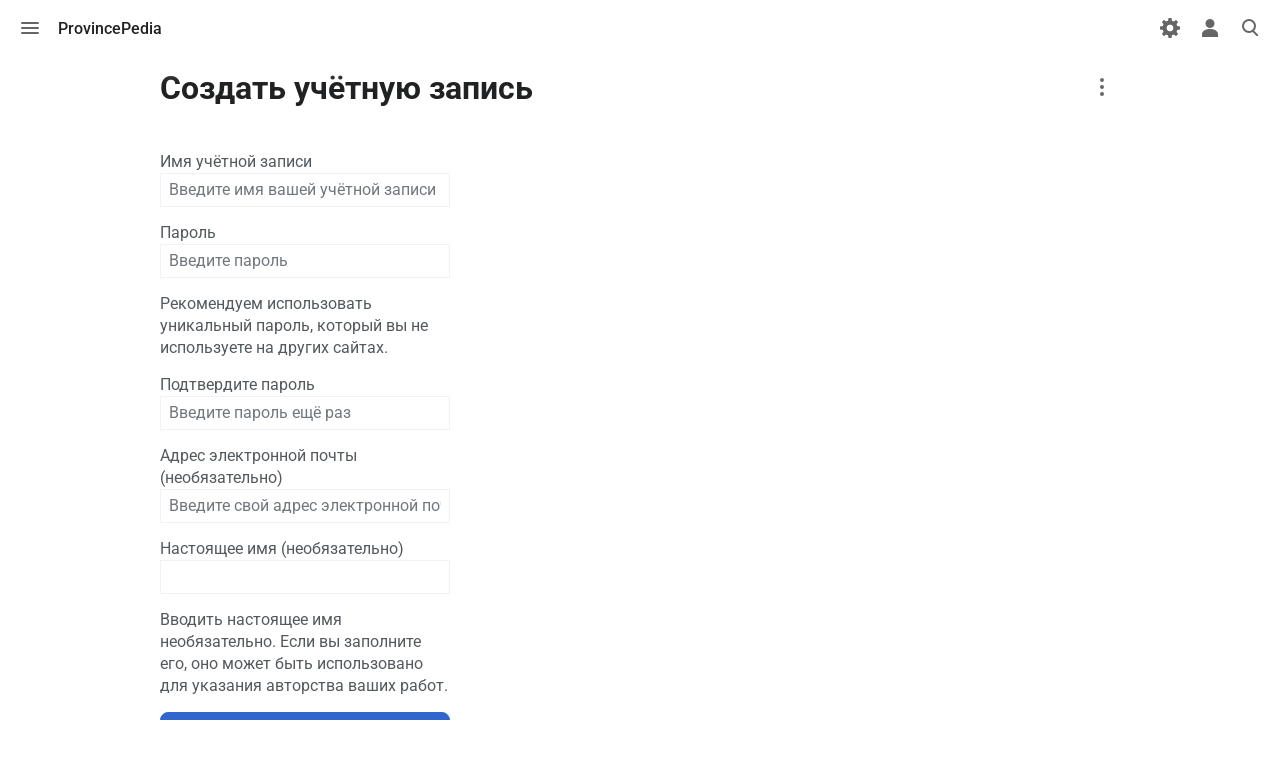

--- FILE ---
content_type: text/html; charset=UTF-8
request_url: https://wiki.provgis.ru/index.php?title=%D0%A1%D0%BB%D1%83%D0%B6%D0%B5%D0%B1%D0%BD%D0%B0%D1%8F:%D0%A1%D0%BE%D0%B7%D0%B4%D0%B0%D1%82%D1%8C_%D1%83%D1%87%D1%91%D1%82%D0%BD%D1%83%D1%8E_%D0%B7%D0%B0%D0%BF%D0%B8%D1%81%D1%8C&returnto=1+%D1%81%D0%B5%D1%80%D0%B2%D0%B5%D1%80&returntoquery=veaction%3Dedit%26redirect%3Dno
body_size: 24709
content:
<!DOCTYPE html>
<html class="client-nojs skin-citizen-auto" lang="ru" dir="ltr">
<head>
<meta charset="UTF-8"/>
<title>Создать учётную запись — ProvincePedia</title>
<script>document.documentElement.className="client-js skin-citizen-auto";RLCONF={"wgBreakFrames":true,"wgSeparatorTransformTable":[",\t."," \t,"],"wgDigitTransformTable":["",""],"wgDefaultDateFormat":"dmy","wgMonthNames":["","январь","февраль","март","апрель","май","июнь","июль","август","сентябрь","октябрь","ноябрь","декабрь"],"wgRequestId":"1f8d4195958f9031a7382edb","wgCSPNonce":false,"wgCanonicalNamespace":"Special","wgCanonicalSpecialPageName":"CreateAccount","wgNamespaceNumber":-1,"wgPageName":"Служебная:Создать_учётную_запись","wgTitle":"Создать учётную запись","wgCurRevisionId":0,"wgRevisionId":0,"wgArticleId":0,"wgIsArticle":false,"wgIsRedirect":false,"wgAction":"view","wgUserName":null,"wgUserGroups":["*"],"wgCategories":[],"wgPageContentLanguage":"ru","wgPageContentModel":"wikitext","wgRelevantPageName":"Служебная:Создать_учётную_запись",
"wgRelevantArticleId":0,"wgIsProbablyEditable":false,"wgRelevantPageIsProbablyEditable":false,"wgMFDisplayWikibaseDescriptions":{"search":false,"nearby":false,"watchlist":false,"tagline":false},"wgVisualEditor":{"pageLanguageCode":"ru","pageLanguageDir":"ltr","pageVariantFallbacks":"ru"},"wgMediaViewerOnClick":true,"wgMediaViewerEnabledByDefault":true,"wgPopupsFlags":4,"wgCreateacctImgcaptchaHelp":"","wgEditSubmitButtonLabelPublish":false};RLSTATE={"user.options":"loading","mediawiki.ui.input":"ready","mediawiki.ui.radio":"ready","mediawiki.ui.checkbox":"ready","mediawiki.ui":"ready","mediawiki.ui.button":"ready","mediawiki.special.userlogin.common.styles":"ready","mediawiki.special.userlogin.signup.styles":"ready","mediawiki.htmlform.styles":"ready","skins.citizen.styles":"ready","skins.citizen.styles.fonts":"ready","skins.citizen.icons":"ready","skins.citizen.icons.ca":"ready","skins.citizen.icons.es":"ready","skins.citizen.icons.n":"ready","skins.citizen.icons.t":"ready",
"skins.citizen.icons.pt":"ready","skins.citizen.icons.footer":"ready","skins.citizen.icons.sitestats":"ready","skins.citizen.styles.toc":"ready","skins.citizen.styles.sitestats":"ready","skins.citizen.styles.debug":"ready","ext.visualEditor.desktopArticleTarget.noscript":"ready"};RLPAGEMODULES=["mediawiki.special.createaccount","mediawiki.htmlform","mediawiki.page.ready","skins.citizen.scripts","ext.visualEditor.desktopArticleTarget.init","ext.visualEditor.targetLoader"];</script>
<script>(RLQ=window.RLQ||[]).push(function(){mw.loader.implement("user.options@1i9g4",function($,jQuery,require,module){mw.user.tokens.set({"patrolToken":"+\\","watchToken":"+\\","csrfToken":"+\\"});});});</script>
<link rel="stylesheet" href="/load.php?lang=ru&amp;modules=ext.visualEditor.desktopArticleTarget.noscript%7Cmediawiki.htmlform.styles%7Cmediawiki.special.userlogin.common.styles%7Cmediawiki.special.userlogin.signup.styles%7Cmediawiki.ui%7Cmediawiki.ui.button%2Ccheckbox%2Cinput%2Cradio%7Cskins.citizen.icons%2Cstyles%7Cskins.citizen.icons.ca%2Ces%2Cfooter%2Cn%2Cpt%2Csitestats%2Ct%7Cskins.citizen.styles.debug%2Cfonts%2Csitestats%2Ctoc&amp;only=styles&amp;skin=citizen"/>
<script async="" src="/load.php?lang=ru&amp;modules=startup&amp;only=scripts&amp;raw=1&amp;safemode=1&amp;skin=citizen"></script>
<meta name="generator" content="MediaWiki 1.38.0"/>
<meta name="robots" content="noindex,nofollow"/>
<meta name="format-detection" content="telephone=no"/>
<meta name="theme-color" content="#131a21"/>
<meta name="viewport" content="width=device-width, initial-scale=1.0, user-scalable=yes, minimum-scale=0.25, maximum-scale=5.0"/>
<link rel="manifest" href="https://wiki.provgis.ru/api.php?action=webapp-manifest"/>
<link rel="shortcut icon" href="/resources/assets/favicon.ico"/>
<link rel="search" type="application/opensearchdescription+xml" href="/opensearch_desc.php" title="ProvincePedia (ru)"/>
<link rel="EditURI" type="application/rsd+xml" href="https://wiki.provgis.ru/api.php?action=rsd"/>
<script>window.applyPref=()=>{const a="skin-citizen-",b="skin-citizen-theme",c=a=>window.localStorage.getItem(a),d=c("skin-citizen-theme"),e=()=>{const d={fontsize:"font-size",pagewidth:"--width-layout",lineheight:"--line-height"},e=()=>["auto","dark","light"].map(b=>a+b),f=a=>{let b=document.getElementById("citizen-style");null===b&&(b=document.createElement("style"),b.setAttribute("id","citizen-style"),document.head.appendChild(b)),b.textContent=`:root{${a}}`};try{const g=c(b);let h="";if(null!==g){const b=document.documentElement;b.classList.remove(...e(a)),b.classList.add(a+g)}for(const[b,e]of Object.entries(d)){const d=c(a+b);null!==d&&(h+=`${e}:${d};`)}h&&f(h)}catch(a){}};if("auto"===d){const a=window.matchMedia("(prefers-color-scheme: dark)"),c=a.matches?"dark":"light",d=(a,b)=>window.localStorage.setItem(a,b);d(b,c),e(),a.addEventListener("change",()=>{e()}),d(b,"auto")}else e()},(()=>{window.applyPref()})();</script>
</head>
<body class="mediawiki ltr sitedir-ltr mw-hide-empty-elt ns--1 ns-special mw-special-CreateAccount page-Служебная_Создать_учётную_запись rootpage-Служебная_Создать_учётную_запись skin-citizen action-view skin--responsive">
 
<header class="mw-header citizen-header">
	
<div class="citizen-drawer citizen-header__item mw-checkbox-hack-container">
	<input 
		type="checkbox" 
		id="citizen-drawer__checkbox" 
		class="mw-checkbox-hack-checkbox"
		role="button"
		aria-labelledby="citizen-drawer__buttonCheckbox"
		aria-haspopup="true">
	<aside id="citizen-drawer__card" class="citizen-drawer__card mw-checkbox-hack-target">
		<header class="citizen-drawer__header">
			<a href="/wiki/%D0%97%D0%B0%D0%B3%D0%BB%D0%B0%D0%B2%D0%BD%D0%B0%D1%8F_%D1%81%D1%82%D1%80%D0%B0%D0%BD%D0%B8%D1%86%D0%B0" class="mw-logo citizen-drawer__logo">
				<img class="mw-logo-icon" src="/resources/assets/logo.svg"alt="" aria-hidden="true" height="80" width="80" loading="lazy">
			</a>
						<div class="citizen-drawer__siteinfo">
				<div class="citizen-siteStats">
					<div class="citizen-siteStats__item" id="citizen-siteStats__item--articles" title="статей">154</div>
					<div class="citizen-siteStats__item" id="citizen-siteStats__item--images" title="файлов">155</div>
					<div class="citizen-siteStats__item" id="citizen-siteStats__item--users" title="пользователей">444</div>
					<div class="citizen-siteStats__item" id="citizen-siteStats__item--edits" title="правок">986</div>
				</div>
								<div class="mw-logo-wordmark">ProvincePedia</div>
			</div>
		</header>
		<section class="citizen-drawer__menu">
			
<nav id="p-navigation" class="mw-portlet mw-portlet-navigation"  >
	<label
		id="p-navigation-label"
		
		class="citizen-menu__heading">
		<span class="citizen-menu__heading-label">Навигация</span>
	</label>
	
	<ul><li id="n-mainpage-description" class="mw-list-item"><a href="/wiki/%D0%97%D0%B0%D0%B3%D0%BB%D0%B0%D0%B2%D0%BD%D0%B0%D1%8F_%D1%81%D1%82%D1%80%D0%B0%D0%BD%D0%B8%D1%86%D0%B0" icon="home" title="Перейти на заглавную страницу [z]" accesskey="z">Заглавная страница</a></li><li id="n-recentchanges" class="mw-list-item"><a href="/wiki/%D0%A1%D0%BB%D1%83%D0%B6%D0%B5%D0%B1%D0%BD%D0%B0%D1%8F:%D0%A1%D0%B2%D0%B5%D0%B6%D0%B8%D0%B5_%D0%BF%D1%80%D0%B0%D0%B2%D0%BA%D0%B8" icon="recentChanges" title="Список последних изменений [r]" accesskey="r">Свежие правки</a></li><li id="n-randompage" class="mw-list-item"><a href="/wiki/%D0%A1%D0%BB%D1%83%D0%B6%D0%B5%D0%B1%D0%BD%D0%B0%D1%8F:%D0%A1%D0%BB%D1%83%D1%87%D0%B0%D0%B9%D0%BD%D0%B0%D1%8F_%D1%81%D1%82%D1%80%D0%B0%D0%BD%D0%B8%D1%86%D0%B0" icon="die" title="Посмотреть случайно выбранную страницу [x]" accesskey="x">Случайная страница</a></li><li id="n-help-mediawiki" class="mw-list-item"><a href="https://www.mediawiki.org/wiki/Special:MyLanguage/Help:Contents">Справка по MediaWiki</a></li><li id="t-specialpages" class="mw-list-item"><a href="/wiki/%D0%A1%D0%BB%D1%83%D0%B6%D0%B5%D0%B1%D0%BD%D0%B0%D1%8F:%D0%A1%D0%BF%D0%B5%D1%86%D1%81%D1%82%D1%80%D0%B0%D0%BD%D0%B8%D1%86%D1%8B" title="Список служебных страниц [q]" accesskey="q">Служебные страницы</a></li><li id="t-upload" class="mw-list-item"><a href="/wiki/%D0%A1%D0%BB%D1%83%D0%B6%D0%B5%D0%B1%D0%BD%D0%B0%D1%8F:%D0%97%D0%B0%D0%B3%D1%80%D1%83%D0%B7%D0%BA%D0%B0" title="Загрузить файлы [u]" accesskey="u">Загрузить файл</a></li></ul>
	
</nav>
		</section>
	</aside>
	<div class="citizen-drawer__button citizen-header__button">
		<div class="citizen-drawer__buttonIcon citizen-header__buttonIcon">
			<div></div>
			<div></div>
			<div></div>
		</div>
		<label
			id="citizen-drawer__buttonCheckbox"
			class="mw-checkbox-hack-button citizen-header__buttonCheckbox"
			for="citizen-drawer__checkbox"
			title="Открыть меню"
			aria-hidden="true">
			<span>Открыть меню</span>
		</label>
	</div></div>
	<div class="citizen-header__inner">
		<div class="citizen-header__start">
			<a href="/wiki/%D0%97%D0%B0%D0%B3%D0%BB%D0%B0%D0%B2%D0%BD%D0%B0%D1%8F_%D1%81%D1%82%D1%80%D0%B0%D0%BD%D0%B8%D1%86%D0%B0" class="citizen-header__title citizen-header__title--site"><div class="mw-logo-wordmark">ProvincePedia</div>
</a>
			<a 
				href="#top"
				class="citizen-header__title citizen-header__title--page"
				title="Вернуться наверх [home]">
				<div>Создать учётную запись</div>
			</a>
		</div>
		<div class="citizen-header__end">
			
<nav id="p-notifications" class="mw-portlet mw-portlet-notifications emptyPortlet"  >
	
	<ul></ul>
	
</nav>
			
<div class="citizen-personalMenu citizen-header__item mw-checkbox-hack-container">
	<input 
		type="checkbox" 
		id="citizen-personalMenu__checkbox" 
		class="mw-checkbox-hack-checkbox"
		role="button"
		aria-labelledby="citizen-personalMenu__buttonCheckbox"
		aria-haspopup="true">
	<aside id="citizen-personalMenu__card" class="citizen-personalMenu__card mw-checkbox-hack-target">
		
<nav id="p-personal-header" class="mw-portlet mw-portlet-personal-header emptyPortlet"  >
	
	<ul></ul>
	
</nav>
		
<nav id="p-personal" class="mw-portlet mw-portlet-personal"  title="Пользовательское меню" >
	
	<ul><li id="pt-createaccount" class="mw-list-item active"><a href="/index.php?title=%D0%A1%D0%BB%D1%83%D0%B6%D0%B5%D0%B1%D0%BD%D0%B0%D1%8F:%D0%A1%D0%BE%D0%B7%D0%B4%D0%B0%D1%82%D1%8C_%D1%83%D1%87%D1%91%D1%82%D0%BD%D1%83%D1%8E_%D0%B7%D0%B0%D0%BF%D0%B8%D1%81%D1%8C&amp;returnto=1+%D1%81%D0%B5%D1%80%D0%B2%D0%B5%D1%80&amp;returntoquery=veaction%3Dedit%26redirect%3Dno" title="Мы предлагаем вам создать учётную запись и войти в систему, хотя это и не обязательно.">Создать учётную запись</a></li><li id="pt-login" class="mw-list-item"><a href="/index.php?title=%D0%A1%D0%BB%D1%83%D0%B6%D0%B5%D0%B1%D0%BD%D0%B0%D1%8F:%D0%92%D1%85%D0%BE%D0%B4&amp;returnto=1+%D1%81%D0%B5%D1%80%D0%B2%D0%B5%D1%80&amp;returntoquery=veaction%3Dedit%26redirect%3Dno" title="Здесь можно зарегистрироваться в системе, но это необязательно. [o]" accesskey="o">Войти</a></li></ul>
	
</nav>
	</aside>
	<label
		id="citizen-personalMenu__buttonCheckbox" 
		class="mw-checkbox-hack-button citizen-header__button citizen-header__button--icon" 
		for="citizen-personalMenu__checkbox"
		title="Открыть персональное меню"
		aria-hidden="true">
		<span>Открыть персональное меню</span>
	</label>
</div>
		</div>
	</div>
	
<div class="citizen-search citizen-header__item mw-checkbox-hack-container">
	<input
		type="checkbox" 
		id="citizen-search__checkbox" 
		class="mw-checkbox-hack-checkbox"
		role="button"
		aria-labelledby="citizen-search__buttonCheckbox"
		aria-haspopup="true">
	<form action="/index.php" role="search" id="searchform" class="citizen-search__card mw-checkbox-hack-target" autocomplete="off">
		<input type="hidden" name="title" value="Служебная:Поиск">
		<label class="screen-reader-text" for="searchInput">Поиск</label>
		<div class="citizen-search__icon"></div>
		<input type="search" name="search" placeholder="Искать в ProvincePedia" aria-label="Искать в ProvincePedia" autocapitalize="sentences" title="Искать в ProvincePedia [f]" accesskey="f" id="searchInput"/>
		<a
			class="citizen-search__random"
			href="/wiki/%D0%A1%D0%BB%D1%83%D0%B6%D0%B5%D0%B1%D0%BD%D0%B0%D1%8F:%D0%A1%D0%BB%D1%83%D1%87%D0%B0%D0%B9%D0%BD%D0%B0%D1%8F_%D1%81%D1%82%D1%80%D0%B0%D0%BD%D0%B8%D1%86%D0%B0"
			title="Случайная страница">
			<span class="screen-reader-text"></span>
		</a>
	</form>
	<div class="citizen-search__button citizen-header__button">
		<div class="citizen-search__buttonIcon citizen-header__buttonIcon">
			<div></div>
			<div></div>
			<div></div>
		</div>
		<label
			id="citizen-search__buttonCheckbox" 
			class="mw-checkbox-hack-button citizen-header__buttonCheckbox" 
			for="citizen-search__checkbox"
			title="Открыть поиск [/]"
			aria-hidden="true">
			<span>Открыть поиск</span>
		</label>
	</div>
</div>

</header>

<main class="mw-body " id="content">
	<div id="siteNotice"></div>
	<header class="mw-body-header">
		<div class="page-heading">
			<div class="firstHeading-container">
				<h1 id="firstHeading" class="firstHeading mw-first-heading">Создать учётную запись</h1>
				
			<div class="mw-indicators">
			</div>		</div>
			<div id="siteSub"></div>
		</div>
			<div class="page-actions">
			
<nav id="p-views" class="mw-portlet mw-portlet-views emptyPortlet"  >
	
	<ul></ul>
	
</nav>
			
<nav id="p-namespaces" class="mw-portlet mw-portlet-namespaces"  >
	
	<ul><li id="ca-nstab-special" class="selected mw-list-item"><a href="/index.php?title=%D0%A1%D0%BB%D1%83%D0%B6%D0%B5%D0%B1%D0%BD%D0%B0%D1%8F:%D0%A1%D0%BE%D0%B7%D0%B4%D0%B0%D1%82%D1%8C_%D1%83%D1%87%D1%91%D1%82%D0%BD%D1%83%D1%8E_%D0%B7%D0%B0%D0%BF%D0%B8%D1%81%D1%8C&amp;returnto=1+%D1%81%D0%B5%D1%80%D0%B2%D0%B5%D1%80&amp;returntoquery=veaction%3Dedit%26redirect%3Dno" title="Это служебная страница, она недоступна для редактирования">Служебная страница</a></li></ul>
	
</nav>
			
			<div class="page-actions-more page-actions__item mw-checkbox-hack-container">
				<input 
					type="checkbox" 
					id="page-actions-more__checkbox" 
					class="mw-checkbox-hack-checkbox"
					role="button"
					aria-labelledby="page-actions-more__buttonCheckbox"
					aria-haspopup="true">
				<aside id="page-actions-more__card" class="page-actions__card mw-checkbox-hack-target">
					
<nav id="p-cactions" class="mw-portlet mw-portlet-cactions emptyPortlet"  title="Больше возможностей" >
	
	<ul></ul>
	
</nav>
					
<nav id="p-tb" class="mw-portlet mw-portlet-tb"  >
	<label
		id="p-tb-label"
		
		class="citizen-menu__heading">
		<span class="citizen-menu__heading-label">Инструменты</span>
	</label>
	
	<ul><li id="t-print" class="mw-list-item"><a href="javascript:print();" rel="alternate" title="Версия этой страницы для печати [p]" accesskey="p">Версия для печати</a></li></ul>
	
</nav>
				</aside>
				<label
					id="page-actions-more__buttonCheckbox" 
					class="mw-checkbox-hack-button page-actions__button page-actions__button--icon" 
					for="page-actions-more__checkbox"
					title="More actions"
					aria-hidden="true">
					<span>More actions</span>
				</label>
			</div>
		</div>
	</header>	<div id="bodyContent" class="citizen-body">
		<div id="contentSub"></div>
		
		
		<div id="mw-content-text" class="mw-body-content"><div class="mw-ui-container"><div id="userloginForm"><form class="mw-htmlform mw-ui-vform mw-ui-container" action="/index.php?title=%D0%A1%D0%BB%D1%83%D0%B6%D0%B5%D0%B1%D0%BD%D0%B0%D1%8F:%D0%A1%D0%BE%D0%B7%D0%B4%D0%B0%D1%82%D1%8C_%D1%83%D1%87%D1%91%D1%82%D0%BD%D1%83%D1%8E_%D0%B7%D0%B0%D0%BF%D0%B8%D1%81%D1%8C&amp;returnto=1+%D1%81%D0%B5%D1%80%D0%B2%D0%B5%D1%80&amp;returntoquery=veaction%3Dedit%26redirect%3Dno" method="post" id="userlogin2" name="userlogin2"><div>
<div class="mw-htmlform-field-HTMLInfoField mw-ui-vform-field"><div class="mw-input mw-htmlform-nolabel"><div id="mw-createacct-status-area"></div>
</div></div><div class="mw-htmlform-field-HTMLTextField loginText mw-ui-vform-field"><label for="wpName2">Имя учётной записи</label><div class="mw-input"><input id="wpName2" name="wpName" size="20" class="loginText mw-ui-input" placeholder="Введите имя вашей учётной записи" tabindex="1" required="" autocomplete="username">
</div></div><div class="mw-htmlform-field-HTMLTextField loginPassword mw-ui-vform-field"><label for="wpPassword2">Пароль</label><div class="mw-input"><input id="wpPassword2" name="wpPassword" size="20" class="loginPassword mw-ui-input" placeholder="Введите пароль" tabindex="2" required="" autocomplete="new-password" type="password">
</div></div><div class="htmlform-tip">Рекомендуем использовать уникальный пароль, который вы не используете на других сайтах.</div><div class="mw-htmlform-field-HTMLTextField loginPassword mw-ui-vform-field"><label for="wpRetype">Подтвердите пароль</label><div class="mw-input"><input id="wpRetype" name="retype" size="20" class="loginPassword mw-ui-input" placeholder="Введите пароль ещё раз" tabindex="3" required="" autocomplete="new-password" type="password">
</div></div><div class="mw-htmlform-field-HTMLTextField loginText mw-ui-vform-field"><label for="wpEmail">Адрес электронной почты (необязательно)</label><div class="mw-input"><input id="wpEmail" name="email" size="20" class="loginText mw-ui-input" placeholder="Введите свой адрес электронной почты" tabindex="4" autocomplete="email" type="email">
</div></div><div class="mw-htmlform-field-HTMLTextField loginText mw-ui-vform-field"><label for="wpRealName">Настоящее имя (необязательно)</label><div class="mw-input"><input id="wpRealName" name="realname" size="20" class="loginText mw-ui-input" tabindex="5" autocomplete="name">
</div></div><div class="htmlform-tip">Вводить настоящее имя необязательно.
Если вы заполните его, оно может быть использовано для указания авторства ваших работ.</div><div class="mw-htmlform-field-HTMLSubmitField mw-ui-vform-field"><div class="mw-input mw-htmlform-nolabel"><button class="mw-htmlform-submit mw-ui-button mw-ui-primary mw-ui-progressive" id="wpCreateaccount" type="submit" name="wpCreateaccount" value="Создать учётную запись" tabindex="6">Создать учётную запись</button>
</div></div>
</div><input id="wpEditToken" type="hidden" value="+\" name="wpEditToken">
<input type="hidden" value="Служебная:Создать учётную запись" name="title">
<input name="authAction" type="hidden" value="create">
<input name="force" type="hidden">
<input name="wpCreateaccountToken" type="hidden" value="5c3a43153bb006dc52128964c158a81b696c3d9c+\">
</form></div><div class="mw-createacct-benefits-container"><h2>ProvincePedia — совместный труд таких же людей, как вы.</h2><div class="mw-createacct-benefits-list"><div class="mw-number-text icon-edits"><h3 class="section-subheading">986</h3><p>правок</p></div><div class="mw-number-text icon-pages"><h3 class="section-subheading">154</h3><p>страницы</p></div><div class="mw-number-text icon-contributors"><h3 class="section-subheading">3</h3><p>участника за последнее время</p></div></div></div></div>
<div class="printfooter">Источник — <a dir="ltr" href="https://wiki.provgis.ru/wiki/%D0%A1%D0%BB%D1%83%D0%B6%D0%B5%D0%B1%D0%BD%D0%B0%D1%8F:%D0%A1%D0%BE%D0%B7%D0%B4%D0%B0%D1%82%D1%8C_%D1%83%D1%87%D1%91%D1%82%D0%BD%D1%83%D1%8E_%D0%B7%D0%B0%D0%BF%D0%B8%D1%81%D1%8C">https://wiki.provgis.ru/wiki/Служебная:Создать_учётную_запись</a></div></div>
		<div id="catlinks" class="catlinks catlinks-allhidden" data-mw="interface"></div>
	</div>
</main>
<div id='mw-data-after-content'>
	<div class="read-more-container"></div>
</div>

 

<footer class="mw-footer" >
	<div id="footer-content">
		<h2 id="footer-sitetitle" class="mw-wiki-title"><div class="mw-logo-wordmark">ProvincePedia</div>
</h2>
		<p id="footer-desc">Информационный портал по игре <a href="/wiki/MTA:_Province" title="MTA: Province">MTA: Province</a> в стиле Википедии</p>
		<nav id="footer-places" >
	<ul>
		<li id="footer-places-privacy"><a href="/wiki/ProvincePedia:%D0%9F%D0%BE%D0%BB%D0%B8%D1%82%D0%B8%D0%BA%D0%B0_%D0%BA%D0%BE%D0%BD%D1%84%D0%B8%D0%B4%D0%B5%D0%BD%D1%86%D0%B8%D0%B0%D0%BB%D1%8C%D0%BD%D0%BE%D1%81%D1%82%D0%B8" title="ProvincePedia:Политика конфиденциальности">Политика конфиденциальности</a></li>
		<li id="footer-places-about"><a href="/wiki/ProvincePedia:%D0%9E%D0%BF%D0%B8%D1%81%D0%B0%D0%BD%D0%B8%D0%B5" class="mw-redirect" title="ProvincePedia:Описание">О ProvincePedia</a></li>
		<li id="footer-places-disclaimer"><a href="/wiki/ProvincePedia:%D0%9E%D1%82%D0%BA%D0%B0%D0%B7_%D0%BE%D1%82_%D0%BE%D1%82%D0%B2%D0%B5%D1%82%D1%81%D1%82%D0%B2%D0%B5%D0%BD%D0%BD%D0%BE%D1%81%D1%82%D0%B8" title="ProvincePedia:Отказ от ответственности">Отказ от ответственности</a></li>
		<li id="footer-places-mobileview"><a href="https://wiki.provgis.ru/index.php?title=%D0%A1%D0%BB%D1%83%D0%B6%D0%B5%D0%B1%D0%BD%D0%B0%D1%8F:%D0%A1%D0%BE%D0%B7%D0%B4%D0%B0%D1%82%D1%8C_%D1%83%D1%87%D1%91%D1%82%D0%BD%D1%83%D1%8E_%D0%B7%D0%B0%D0%BF%D0%B8%D1%81%D1%8C&amp;returnto=1+%D1%81%D0%B5%D1%80%D0%B2%D0%B5%D1%80&amp;returntoquery=veaction%3Dedit%26redirect%3Dno&amp;mobileaction=toggle_view_mobile" class="noprint stopMobileRedirectToggle">Мобильная версия</a></li>
	</ul>
</nav>
		<nav id="footer-info" >
	<ul>
	</ul>
</nav>
	</div>
	<div id="footer-bottom">
		<div id="footer-bottom-content">
			<div id="footer-tagline">&#169; ProvGIS.ru 2018–2026</div>
			<nav id="footer-icons" class="noprint">
	<ul>
		<li id="footer-poweredbyico"><a href="https://www.mediawiki.org/"><img src="/resources/assets/poweredby_mediawiki_88x31.png" alt="Powered by MediaWiki" srcset="/resources/assets/poweredby_mediawiki_132x47.png 1.5x, /resources/assets/poweredby_mediawiki_176x62.png 2x" width="88" height="31" loading="lazy"/></a></li>
	</ul>
</nav>
		</div>
	</div>
</footer>
<script>(RLQ=window.RLQ||[]).push(function(){mw.log.warn("This page is using the deprecated ResourceLoader module \"mediawiki.ui\".\nPlease use OOUI instead.");});</script>
<link rel="canonical" href="https://provincepedia.fantastic-game.ru/wiki/Служебная:Создать_учётную_запись"/><!-- Yandex.Metrika counter -->
<script type="text/javascript" >
    (function (d, w, c) {
        (w[c] = w[c] || []).push(function() {
            try {
                w.yaCounter51818639 = new Ya.Metrika({
                    id:51818639,
                    clickmap:true,
                    trackLinks:true,
                    accurateTrackBounce:true
                });
            } catch(e) { }
        });

        var n = d.getElementsByTagName("script")[0],
            s = d.createElement("script"),
            f = function () { n.parentNode.insertBefore(s, n); };
        s.type = "text/javascript";
        s.async = true;
        s.src = "https://mc.yandex.ru/metrika/watch.js";

        if (w.opera == "[object Opera]") {
            d.addEventListener("DOMContentLoaded", f, false);
        } else { f(); }
    })(document, window, "yandex_metrika_callbacks");
</script>
<noscript><div><img src="https://mc.yandex.ru/watch/51818639" style="position:absolute; left:-9999px;" alt="" /></div></noscript>
<!-- /Yandex.Metrika counter -->
<script>(RLQ=window.RLQ||[]).push(function(){mw.config.set({"wgBackendResponseTime":366});});</script>
</body>
</html>

--- FILE ---
content_type: text/javascript; charset=utf-8
request_url: https://wiki.provgis.ru/load.php?lang=ru&modules=skins.citizen.icons.preferences&skin=citizen&version=wqbw6
body_size: 457
content:
mw.loader.implement("skins.citizen.icons.preferences@sq9ya",null,{"css":["#citizen-pref-toggle:after{background-image:url(/load.php?modules=skins.citizen.icons.preferences\u0026image=toggle\u0026format=rasterized\u0026skin=citizen\u0026version=wqbw6);background-image:linear-gradient(transparent,transparent),url(/load.php?modules=skins.citizen.icons.preferences\u0026image=toggle\u0026format=original\u0026skin=citizen\u0026version=wqbw6)}"]});

--- FILE ---
content_type: text/javascript; charset=utf-8
request_url: https://wiki.provgis.ru/load.php?lang=ru&modules=mediawiki.template%7Cmediawiki.template.mustache%7Cskins.citizen.preferences&skin=citizen&version=vbqhz
body_size: 29181
content:
mw.loader.implement("mediawiki.template@6nkqm",function($,jQuery,require,module){(function(){var compiledTemplates={},compilers={};mw.template={registerCompiler:function(name,compiler){if(!compiler.compile){throw new Error('Compiler must implement a compile method');}compilers[name]=compiler;},getCompilerName:function(templateName){var nameParts=templateName.split('.');if(nameParts.length<2){throw new Error('Template name must have a suffix');}return nameParts[nameParts.length-1];},getCompiler:function(name){var compiler=compilers[name];if(!compiler){throw new Error('Unknown compiler '+name);}return compiler;},add:function(moduleName,templateName,templateBody){var compiled=this.compile(templateBody,this.getCompilerName(templateName));if(!compiledTemplates[moduleName]){compiledTemplates[moduleName]={};}compiledTemplates[moduleName][templateName]=compiled;return compiled;},get:function(moduleName,templateName){var moduleTemplates;if(compiledTemplates[moduleName]&&compiledTemplates[
moduleName][templateName]){return compiledTemplates[moduleName][templateName];}moduleTemplates=mw.templates.get(moduleName);if(!moduleTemplates||moduleTemplates[templateName]===undefined){throw new Error('Template '+templateName+' not found in module '+moduleName);}return this.add(moduleName,templateName,moduleTemplates[templateName]);},compile:function(templateBody,compilerName){return this.getCompiler(compilerName).compile(templateBody);}};mw.template.registerCompiler('html',{compile:function(src){return{render:function(){return $($.parseHTML(src.trim()));}};}});}());});mw.loader.implement("mediawiki.template.mustache@gy30q",function($,jQuery,require,module){(function defineMustache(global,factory){if(typeof exports==='object'&&exports&&typeof exports.nodeName!=='string'){factory(exports);}else if(typeof define==='function'&&define.amd){define(['exports'],factory);}else{global.Mustache={};factory(global.Mustache);}}(this,function mustacheFactory(mustache){var objectToString=Object.prototype.toString;var isArray=Array.isArray||function isArrayPolyfill(object){return objectToString.call(object)==='[object Array]';};function isFunction(object){return typeof object==='function';}function typeStr(obj){return isArray(obj)?'array':typeof obj;}function escapeRegExp(string){return string.replace(/[\-\[\]{}()*+?.,\\\^$|#\s]/g,'\\$&');}function hasProperty(obj,propName){return obj!=null&&typeof obj==='object'&&(propName in obj);}function primitiveHasOwnProperty(primitive,propName){return(primitive!=null&&typeof primitive!=='object'&&primitive.hasOwnProperty&&
primitive.hasOwnProperty(propName));}var regExpTest=RegExp.prototype.test;function testRegExp(re,string){return regExpTest.call(re,string);}var nonSpaceRe=/\S/;function isWhitespace(string){return!testRegExp(nonSpaceRe,string);}var entityMap={'&':'&amp;','<':'&lt;','>':'&gt;','"':'&quot;',"'":'&#39;','/':'&#x2F;','`':'&#x60;','=':'&#x3D;'};function escapeHtml(string){return String(string).replace(/[&<>"'`=\/]/g,function fromEntityMap(s){return entityMap[s];});}var whiteRe=/\s*/;var spaceRe=/\s+/;var equalsRe=/\s*=/;var curlyRe=/\s*\}/;var tagRe=/#|\^|\/|>|\{|&|=|!/;function parseTemplate(template,tags){if(!template)return[];var sections=[];var tokens=[];var spaces=[];var hasTag=false;var nonSpace=false;function stripSpace(){if(hasTag&&!nonSpace){while(spaces.length)delete tokens[spaces.pop()];}else{spaces=[];}hasTag=false;nonSpace=false;}var openingTagRe,closingTagRe,closingCurlyRe;function compileTags(tagsToCompile){if(typeof tagsToCompile==='string')tagsToCompile=tagsToCompile.split(
spaceRe,2);if(!isArray(tagsToCompile)||tagsToCompile.length!==2)throw new Error('Invalid tags: '+tagsToCompile);openingTagRe=new RegExp(escapeRegExp(tagsToCompile[0])+'\\s*');closingTagRe=new RegExp('\\s*'+escapeRegExp(tagsToCompile[1]));closingCurlyRe=new RegExp('\\s*'+escapeRegExp('}'+tagsToCompile[1]));}compileTags(tags||mustache.tags);var scanner=new Scanner(template);var start,type,value,chr,token,openSection;while(!scanner.eos()){start=scanner.pos;value=scanner.scanUntil(openingTagRe);if(value){for(var i=0,valueLength=value.length;i<valueLength;++i){chr=value.charAt(i);if(isWhitespace(chr)){spaces.push(tokens.length);}else{nonSpace=true;}tokens.push(['text',chr,start,start+1]);start+=1;if(chr==='\n')stripSpace();}}if(!scanner.scan(openingTagRe))break;hasTag=true;type=scanner.scan(tagRe)||'name';scanner.scan(whiteRe);if(type==='='){value=scanner.scanUntil(equalsRe);scanner.scan(equalsRe);scanner.scanUntil(closingTagRe);}else if(type==='{'){value=scanner.scanUntil(closingCurlyRe);
scanner.scan(curlyRe);scanner.scanUntil(closingTagRe);type='&';}else{value=scanner.scanUntil(closingTagRe);}if(!scanner.scan(closingTagRe))throw new Error('Unclosed tag at '+scanner.pos);token=[type,value,start,scanner.pos];tokens.push(token);if(type==='#'||type==='^'){sections.push(token);}else if(type==='/'){openSection=sections.pop();if(!openSection)throw new Error('Unopened section "'+value+'" at '+start);if(openSection[1]!==value)throw new Error('Unclosed section "'+openSection[1]+'" at '+start);}else if(type==='name'||type==='{'||type==='&'){nonSpace=true;}else if(type==='='){compileTags(value);}}openSection=sections.pop();if(openSection)throw new Error('Unclosed section "'+openSection[1]+'" at '+scanner.pos);return nestTokens(squashTokens(tokens));}function squashTokens(tokens){var squashedTokens=[];var token,lastToken;for(var i=0,numTokens=tokens.length;i<numTokens;++i){token=tokens[i];if(token){if(token[0]==='text'&&lastToken&&lastToken[0]==='text'){lastToken[1]+=token[1];
lastToken[3]=token[3];}else{squashedTokens.push(token);lastToken=token;}}}return squashedTokens;}function nestTokens(tokens){var nestedTokens=[];var collector=nestedTokens;var sections=[];var token,section;for(var i=0,numTokens=tokens.length;i<numTokens;++i){token=tokens[i];switch(token[0]){case'#':case'^':collector.push(token);sections.push(token);collector=token[4]=[];break;case'/':section=sections.pop();section[5]=token[2];collector=sections.length>0?sections[sections.length-1][4]:nestedTokens;break;default:collector.push(token);}}return nestedTokens;}function Scanner(string){this.string=string;this.tail=string;this.pos=0;}Scanner.prototype.eos=function eos(){return this.tail==='';};Scanner.prototype.scan=function scan(re){var match=this.tail.match(re);if(!match||match.index!==0)return'';var string=match[0];this.tail=this.tail.substring(string.length);this.pos+=string.length;return string;};Scanner.prototype.scanUntil=function scanUntil(re){var index=this.tail.search(re),match;
switch(index){case-1:match=this.tail;this.tail='';break;case 0:match='';break;default:match=this.tail.substring(0,index);this.tail=this.tail.substring(index);}this.pos+=match.length;return match;};function Context(view,parentContext){this.view=view;this.cache={'.':this.view};this.parent=parentContext;}Context.prototype.push=function push(view){return new Context(view,this);};Context.prototype.lookup=function lookup(name){var cache=this.cache;var value;if(cache.hasOwnProperty(name)){value=cache[name];}else{var context=this,intermediateValue,names,index,lookupHit=false;while(context){if(name.indexOf('.')>0){intermediateValue=context.view;names=name.split('.');index=0;while(intermediateValue!=null&&index<names.length){if(index===names.length-1)lookupHit=(hasProperty(intermediateValue,names[index])||primitiveHasOwnProperty(intermediateValue,names[index]));intermediateValue=intermediateValue[names[index++]];}}else{intermediateValue=context.view[name];lookupHit=hasProperty(context.view,name)
;}if(lookupHit){value=intermediateValue;break;}context=context.parent;}cache[name]=value;}if(isFunction(value))value=value.call(this.view);return value;};function Writer(){this.cache={};}Writer.prototype.clearCache=function clearCache(){this.cache={};};Writer.prototype.parse=function parse(template,tags){var cache=this.cache;var cacheKey=template+':'+(tags||mustache.tags).join(':');var tokens=cache[cacheKey];if(tokens==null)tokens=cache[cacheKey]=parseTemplate(template,tags);return tokens;};Writer.prototype.render=function render(template,view,partials,tags){var tokens=this.parse(template,tags);var context=(view instanceof Context)?view:new Context(view);return this.renderTokens(tokens,context,partials,template,tags);};Writer.prototype.renderTokens=function renderTokens(tokens,context,partials,originalTemplate,tags){var buffer='';var token,symbol,value;for(var i=0,numTokens=tokens.length;i<numTokens;++i){value=undefined;token=tokens[i];symbol=token[0];if(symbol==='#')value=this.
renderSection(token,context,partials,originalTemplate);else if(symbol==='^')value=this.renderInverted(token,context,partials,originalTemplate);else if(symbol==='>')value=this.renderPartial(token,context,partials,tags);else if(symbol==='&')value=this.unescapedValue(token,context);else if(symbol==='name')value=this.escapedValue(token,context);else if(symbol==='text')value=this.rawValue(token);if(value!==undefined)buffer+=value;}return buffer;};Writer.prototype.renderSection=function renderSection(token,context,partials,originalTemplate){var self=this;var buffer='';var value=context.lookup(token[1]);function subRender(template){return self.render(template,context,partials);}if(!value)return;if(isArray(value)){for(var j=0,valueLength=value.length;j<valueLength;++j){buffer+=this.renderTokens(token[4],context.push(value[j]),partials,originalTemplate);}}else if(typeof value==='object'||typeof value==='string'||typeof value==='number'){buffer+=this.renderTokens(token[4],context.push(value),
partials,originalTemplate);}else if(isFunction(value)){if(typeof originalTemplate!=='string')throw new Error('Cannot use higher-order sections without the original template');value=value.call(context.view,originalTemplate.slice(token[3],token[5]),subRender);if(value!=null)buffer+=value;}else{buffer+=this.renderTokens(token[4],context,partials,originalTemplate);}return buffer;};Writer.prototype.renderInverted=function renderInverted(token,context,partials,originalTemplate){var value=context.lookup(token[1]);if(!value||(isArray(value)&&value.length===0))return this.renderTokens(token[4],context,partials,originalTemplate);};Writer.prototype.renderPartial=function renderPartial(token,context,partials,tags){if(!partials)return;var value=isFunction(partials)?partials(token[1]):partials[token[1]];if(value!=null)return this.renderTokens(this.parse(value,tags),context,partials,value);};Writer.prototype.unescapedValue=function unescapedValue(token,context){var value=context.lookup(token[1]);if(
value!=null)return value;};Writer.prototype.escapedValue=function escapedValue(token,context){var value=context.lookup(token[1]);if(value!=null)return mustache.escape(value);};Writer.prototype.rawValue=function rawValue(token){return token[1];};mustache.name='mustache.js';mustache.version='3.0.1';mustache.tags=['{{','}}'];var defaultWriter=new Writer();mustache.clearCache=function clearCache(){return defaultWriter.clearCache();};mustache.parse=function parse(template,tags){return defaultWriter.parse(template,tags);};mustache.render=function render(template,view,partials,tags){if(typeof template!=='string'){throw new TypeError('Invalid template! Template should be a "string" '+'but "'+typeStr(template)+'" was given as the first '+'argument for mustache#render(template, view, partials)');}return defaultWriter.render(template,view,partials,tags);};mustache.to_html=function to_html(template,view,partials,send){var result=mustache.render(template,view,partials);if(isFunction(send)){send(
result);}else{return result;}};mustache.escape=escapeHtml;mustache.Scanner=Scanner;mustache.Context=Context;mustache.Writer=Writer;return mustache;}));(function(){mw.template.registerCompiler('mustache',{compile:function(src){return{getSource:function(){return src;},render:function(data,partialTemplates){var partials={};if(partialTemplates){$.each(partialTemplates,function(name,template){partials[name]=template.getSource();});}return $($.parseHTML(Mustache.render(src,data,partials)));}};}});}());});mw.loader.implement("skins.citizen.preferences@1wq7o",{"main":"resources/skins.citizen.preferences/skins.citizen.preferences.js","files":{"resources/skins.citizen.preferences/skins.citizen.preferences.js":function(require,module,exports){const CLASS='citizen-pref',PREFIX_KEY='skin-citizen-';function setInputValue(key,value){const element=document.getElementById(CLASS+'-'+key+'__input');if(element){element.value=value;}}function setIndicator(key,value){const element=document.getElementById(CLASS+'-'+key+'__value');if(element){element.innerText=value;}}function convertForForm(pref){return{theme:pref.theme,fontsize:Number(pref.fontsize.slice(0,-1))/10-8,pagewidth:Number(pref.pagewidth.slice(0,-2))/120-6,lineheight:(pref.lineheight-1)*10};}function getPref(){const rootStyle=window.getComputedStyle(document.documentElement);const initFontSize=()=>{const getDefaultFontSize=()=>{const element=document.createElement('div');element.style.width='1rem';element.style.display='none';document.body.
append(element);const widthMatch=window.getComputedStyle(element).getPropertyValue('width').match(/\d+/);element.remove();if(!widthMatch||widthMatch.length<1){return null;}const result=Number(widthMatch[0]);return!isNaN(result)?result:null;};const browserFontSize=getDefaultFontSize()+'px',rootFontSize=rootStyle.getPropertyValue('font-size');return((browserFontSize===rootFontSize)?'100%':rootFontSize);};const pref={theme:localStorage.getItem(PREFIX_KEY+'theme'),fontsize:localStorage.getItem(PREFIX_KEY+'fontsize')??initFontSize(),pagewidth:localStorage.getItem(PREFIX_KEY+'pagewidth')??rootStyle.getPropertyValue('--width-layout'),lineheight:localStorage.getItem(PREFIX_KEY+'lineheight')??rootStyle.getPropertyValue('--line-height')};return pref;}function setPref(event){const formData=Object.fromEntries(new FormData(event.currentTarget)),currentPref=convertForForm(getPref()),newPref={theme:formData[CLASS+'-theme'],fontsize:Number(formData[CLASS+'-fontsize']),pagewidth:Number(formData[CLASS+
'-pagewidth']),lineheight:Number(formData[CLASS+'-lineheight'])};if(currentPref.theme!==newPref.theme){localStorage.setItem(PREFIX_KEY+'theme',newPref.theme);}else if(currentPref.fontsize!==newPref.fontsize){const formattedFontSize=(newPref.fontsize+8)*10+'%';localStorage.setItem(PREFIX_KEY+'fontsize',formattedFontSize);setIndicator('fontsize',formattedFontSize);}else if(currentPref.pagewidth!==newPref.pagewidth){let formattedPageWidth;if(newPref.pagewidth===10){formattedPageWidth='100vw';}else{formattedPageWidth=(newPref.pagewidth+6)*120+'px';}localStorage.setItem(PREFIX_KEY+'pagewidth',formattedPageWidth);setIndicator('pagewidth',formattedPageWidth);}else if(currentPref.lineheight!==newPref.lineheight){const formattedLineHeight=newPref.lineheight/10+1;localStorage.setItem(PREFIX_KEY+'lineheight',formattedLineHeight);setIndicator('lineheight',formattedLineHeight);}applyPref();}function resetPref(){const keys=['fontsize','pagewidth','lineheight'];document.getElementById('citizen-style'
)?.remove();keys.forEach((key)=>{const keyName=PREFIX_KEY+key;if(localStorage.getItem(keyName)){localStorage.removeItem(keyName);}});const pref=getPref(),prefValue=convertForForm(pref);keys.forEach((key)=>{const keyName=PREFIX_KEY+key;localStorage.setItem(keyName,pref[key]);setIndicator(key,pref[key]);setInputValue(key,prefValue[key]);});applyPref();}function dismissOnClickOutside(event){const pref=document.getElementById(CLASS);if(event.target instanceof Node&&!pref.contains(event.target)){const panel=document.getElementById(CLASS+'-panel');if(panel.classList.contains(CLASS+'-panel--active')){togglePanel();}}}function dismissOnEscape(event){if(event.key!=='Escape'){return;}togglePanel();}function togglePanel(){const CLASS_PANEL_ACTIVE=CLASS+'-panel--active';const toggle=document.getElementById(CLASS+'-toggle'),panel=document.getElementById(CLASS+'-panel'),form=document.getElementById(CLASS+'-form'),resetButton=document.getElementById(CLASS+'-resetbutton');if(!panel.classList.contains(
CLASS_PANEL_ACTIVE)){panel.classList.add(CLASS_PANEL_ACTIVE);toggle.setAttribute('aria-expanded',true);form.addEventListener('input',setPref);resetButton.addEventListener('click',resetPref);window.addEventListener('click',dismissOnClickOutside);window.addEventListener('keydown',dismissOnEscape);}else{panel.classList.remove(CLASS_PANEL_ACTIVE);toggle.setAttribute('aria-expanded',false);form.removeEventListener('input',setPref);resetButton.removeEventListener('click',resetPref);window.removeEventListener('click',dismissOnClickOutside);window.removeEventListener('keydown',dismissOnEscape);}}function getMessages(){const keys=['preferences','prefs-citizen-theme-label','prefs-citizen-theme-option-auto','prefs-citizen-theme-option-light','prefs-citizen-theme-option-dark','prefs-citizen-fontsize-label','prefs-citizen-pagewidth-label','prefs-citizen-lineheight-label','prefs-citizen-resetbutton-label'],data={};keys.forEach((key)=>{const templateKey='msg-'+key;data[templateKey]=mw.message(key).
text();});return data;}function initPanel(event){const template=mw.template.get('skins.citizen.preferences','resources/skins.citizen.preferences/templates/preferences.mustache'),data=getMessages(),pref=getPref(),prefValue=convertForForm(pref),keys=['fontsize','pagewidth','lineheight'];const panel=template.render(data).get()[1];const currentTheme=prefValue.theme??require('./config.json').wgCitizenThemeDefault??'auto';event.currentTarget.parentNode.insertBefore(panel,event.currentTarget.nextSibling);document.getElementById(CLASS+'-theme__input__'+currentTheme).checked=true;keys.forEach((key)=>{setIndicator(key,pref[key]);setInputValue(key,prefValue[key]);});togglePanel();event.currentTarget.addEventListener('click',togglePanel);}function storageAvailable(type){let storage;try{storage=window[type];const x='__storage_test__';storage.setItem(x,x);storage.removeItem(x);return true;}catch(e){return e instanceof DOMException&&(e.code===22||e.code===1014||e.name==='QuotaExceededError'||e.name
==='NS_ERROR_DOM_QUOTA_REACHED')&&(storage&&storage.length!==0);}}function initPref(window){if(storageAvailable('localStorage')){if(typeof window.mw!=='undefined'){const headerTools=document.querySelector('.citizen-header__end'),container=document.createElement('div'),button=document.createElement('button');mw.loader.load('skins.citizen.icons.preferences');container.id=CLASS;container.classList.add(CLASS,'citizen-header__item');button.id=CLASS+'-toggle';button.classList.add(CLASS+'__button','citizen-header__button','citizen-header__button--icon');button.setAttribute('title',mw.message('preferences').text());button.setAttribute('aria-label',mw.message('preferences').text());button.setAttribute('aria-controls',CLASS+'-panel');button.setAttribute('aria-expanded',false);container.prepend(button);headerTools.prepend(container);button.addEventListener('click',initPanel,{once:true});}}else{console.log('Preference module is disabled due to localStoarge being not avaliable.');}}initPref(window)
;},"resources/skins.citizen.preferences/config.json":{"wgCitizenThemeDefault":"auto"}}},{"css":[
".citizen-pref__button{box-sizing:content-box;padding:0;border:0;appearance:none;background:transparent;cursor:pointer}.citizen-pref__button[aria-expanded='true']{background-color:var(--background-color-primary--active)}.citizen-pref-item{display:grid;gap:0.25rem}.citizen-pref-item__label{display:flex;width:100%;justify-content:space-between}.citizen-pref-item__title{color:var(--color-base--subtle);letter-spacing:0.75px}.citizen-pref-item__value{color:var(--color-base--emphasized);font-weight:500}.citizen-pref-theme-option{flex-grow:1;padding:0.5rem 1rem;border:2px solid var(--border-color-base);border-radius:var(--border-radius--medium);cursor:pointer;font-weight:500;text-align:center;white-space:nowrap}.citizen-pref-theme-option:hover{border-color:var(--color-primary--hover);box-shadow:var(--box-shadow-card)}.citizen-pref-theme-option:active{border-color:var(--color-primary--active)}.citizen-pref__tickmarks{display:flex;justify-content:space-between;color:var(--color-base--subtle);font-size:0.8125rem}#citizen-pref-header{padding:1.25rem 1.25rem 0;color:var(--color-base--emphasized);font-size:1rem;font-weight:600}#citizen-pref-panel{position:absolute;top:var(--height-header);right:1.25rem;left:1.25rem;background-color:var(--color-surface-1);box-shadow:var(--box-shadow-dialog);border-radius:var(--border-radius--medium);opacity:0;pointer-events:none;transform:scale(0);transform-origin:top right;visibility:hidden;transition:transform 250ms cubic-bezier(0.215,0.61,0.355,1),opacity 250ms ease,visibility 0ms linear 250ms}#citizen-pref-panel \u003E *{opacity:0}#citizen-pref-panel.citizen-pref-panel--active{opacity:1;pointer-events:auto;transform:none;transition-delay:0ms;visibility:visible}#citizen-pref-panel.citizen-pref-panel--active \u003E *{opacity:1;transition:opacity 250ms ease}#citizen-pref-panel fieldset{padding:0 1.25rem;border:0;margin:0;appearance:none;font-size:0.875rem}#citizen-pref-panel \u003E *{opacity:0}#citizen-pref-form{display:grid;margin:1rem 0;gap:1.25rem}#citizen-pref-theme-option-light{background:hsl(0,0%,100%);color:#54595d}#citizen-pref-theme-option-dark{background:hsl(210,27%,10%);color:rgba(255,255,255,0.6)}#citizen-pref-theme fieldset{display:flex;width:100%;padding:0;margin-top:0.25rem;gap:0.5rem}#citizen-pref-theme input{display:none}#citizen-pref-theme input:checked + label{border-color:var(--color-primary)}#citizen-pref-resetbutton{width:100%;padding:0.625rem 1.25rem;border:0;border-radius:0 0 var(--border-radius--medium) var(--border-radius--medium);appearance:none;background:var(--color-destructive);color:#fff;cursor:pointer;font-family:inherit;font-size:0.875rem;font-weight:500}#citizen-pref-resetbutton:hover{background:var(--color-destructive--hover)}#citizen-pref-resetbutton:active{background:var(--color-destructive--active)}@media (min-width:720px){#citizen-pref{position:relative}#citizen-pref-panel{right:0;left:unset;min-width:20rem}}@media (hover:hover){.citizen-pref:hover .citizen-pref__button:after{transform:rotate3d(0,0,1,90deg)}}"
]},{"preferences":"Настройки","prefs-citizen-fontsize-label":"Размер шрифта","prefs-citizen-lineheight-label":"Высота строки","prefs-citizen-pagewidth-label":"Ширина страницы","prefs-citizen-resetbutton-label":"Сброс","prefs-citizen-theme-label":"Тема оформления","prefs-citizen-theme-option-auto":"Авто","prefs-citizen-theme-option-dark":"Тёмная","prefs-citizen-theme-option-light":"Светлая"},{"resources/skins.citizen.preferences/templates/preferences.mustache":
"{{!\n\tstring msg-preferences\n\tstring msg-theme-label\n\tstring msg-prefs-citizen-theme-option-auto\n\tstring msg-prefs-citizen-theme-option-light\n\tstring msg-prefs-citizen-theme-option-dark\n\tstring msg-prefs-citizen-fontsize-label\n\tstring msg-prefs-citizen-pagewidth-label\n\tstring msg-prefs-citizen-resetbutton-label\n}}\n\n\u003Caside id=\"citizen-pref-panel\" class=\"citizen-pref-panel\"\u003E\n\t\u003Cheader id=\"citizen-pref-header\"\u003E{{msg-preferences}}\u003C/header\u003E\n\t\u003Cform id=\"citizen-pref-form\"\u003E\n\t\t{{! Theme }}\n\t\t\u003Cfieldset class=\"citizen-pref-item\" id =\"citizen-pref-theme\"\u003E\n\t\t\t\u003Clabel for=\"citizen-pref-theme\" class=\"citizen-pref-item__label\"\u003E\n\t\t\t\t\u003Cspan class=\"citizen-pref-item__title\"\u003E{{msg-prefs-citizen-theme-label}}\u003C/span\u003E\n\t\t\t\u003C/label\u003E\n\t\t\t\u003Cfieldset\u003E\n\t\t\t\t\u003Cinput id=\"citizen-pref-theme__input__auto\" name=\"citizen-pref-theme\" type=\"radio\" value=\"auto\"\u003E\n\t\t\t\t\u003Clabel for=\"citizen-pref-theme__input__auto\" id=\"citizen-pref-theme-option-auto\" class=\"citizen-pref-theme-option\"\u003E{{msg-prefs-citizen-theme-option-auto}}\u003C/label\u003E\n\t\t\t\t\u003Cinput id=\"citizen-pref-theme__input__light\" name=\"citizen-pref-theme\" type=\"radio\" value=\"light\"\u003E\n\t\t\t\t\u003Clabel for=\"citizen-pref-theme__input__light\" id=\"citizen-pref-theme-option-light\" class=\"citizen-pref-theme-option\"\u003E{{msg-prefs-citizen-theme-option-light}}\u003C/label\u003E\n\t\t\t\t\u003Cinput id=\"citizen-pref-theme__input__dark\" name=\"citizen-pref-theme\" type=\"radio\" value=\"dark\"\u003E\n\t\t\t\t\u003Clabel for=\"citizen-pref-theme__input__dark\" id=\"citizen-pref-theme-option-dark\" class=\"citizen-pref-theme-option\"\u003E{{msg-prefs-citizen-theme-option-dark}}\u003C/label\u003E\n\t\t\t\u003C/fieldset\u003E\n\t\t\u003C/fieldset\u003E\n\t\t{{! Font size }}\n\t\t\u003Cfieldset class=\"citizen-pref-item\" id=\"citizen-pref-fontsize\"\u003E\n\t\t\t\u003Clabel for=\"citizen-pref-fontsize\" class=\"citizen-pref-item__label\"\u003E\n\t\t\t\t\u003Cspan class=\"citizen-pref-item__title\"\u003E{{msg-prefs-citizen-fontsize-label}}\u003C/span\u003E\n\t\t\t\t\u003Cspan class=\"citizen-pref-item__value\" id=\"citizen-pref-fontsize__value\"\u003E\u003C/span\u003E\n\t\t\t\u003C/label\u003E\n\t\t\t\u003Cinput id=\"citizen-pref-fontsize__input\" name=\"citizen-pref-fontsize\" type=\"range\" max=\"10\" list=\"citizen-pref-fontsize__tickmarks\"\u003E\n\t\t\t\u003Cdatalist id=\"citizen-pref-fontsize__tickmarks\" class=\"citizen-pref__tickmarks\"\u003E\n\t\t\t\t\u003Coption value=\"0\" label=\"80%\"\u003E\u003C/option\u003E\n\t\t\t\t\u003Coption value=\"1\"\u003E\u003C/option\u003E\n\t\t\t\t\u003Coption value=\"2\"\u003E\u003C/option\u003E\n\t\t\t\t\u003Coption value=\"3\"\u003E\u003C/option\u003E\n\t\t\t\t\u003Coption value=\"4\"\u003E\u003C/option\u003E\n\t\t\t\t\u003Coption value=\"5\"\u003E\u003C/option\u003E\n\t\t\t\t\u003Coption value=\"6\"\u003E\u003C/option\u003E\n\t\t\t\t\u003Coption value=\"7\"\u003E\u003C/option\u003E\n\t\t\t\t\u003Coption value=\"8\"\u003E\u003C/option\u003E\n\t\t\t\t\u003Coption value=\"9\"\u003E\u003C/option\u003E\n\t\t\t\t\u003Coption value=\"10\" label=\"180%\"\u003E\u003C/option\u003E\n\t\t\t\u003C/datalist\u003E\n\t\t\u003C/fieldset\u003E\n\t\t{{! Page width }}\n\t\t\u003Cfieldset class=\"citizen-pref-item\" id=\"citizen-pref-pagewidth\"\u003E\n\t\t\t\u003Clabel for=\"citizen-pref-pagewidth\" class=\"citizen-pref-item__label\"\u003E\n\t\t\t\t\u003Cspan class=\"citizen-pref-item__title\"\u003E{{msg-prefs-citizen-pagewidth-label}}\u003C/span\u003E\n\t\t\t\t\u003Cspan class=\"citizen-pref-item__value\" id=\"citizen-pref-pagewidth__value\"\u003E\u003C/span\u003E\n\t\t\t\u003C/label\u003E\n\t\t\t\u003Cinput id=\"citizen-pref-pagewidth__input\" name=\"citizen-pref-pagewidth\" type=\"range\" max=\"10\" list=\"citizen-pref-pagewidth__tickmarks\"\u003E\n\t\t\t\u003Cdatalist id=\"citizen-pref-pagewidth__tickmarks\" class=\"citizen-pref__tickmarks\"\u003E\n\t\t\t\t\u003Coption value=\"0\" label=\"720px\"\u003E\u003C/option\u003E\n\t\t\t\t\u003Coption value=\"1\"\u003E\u003C/option\u003E\n\t\t\t\t\u003Coption value=\"2\"\u003E\u003C/option\u003E\n\t\t\t\t\u003Coption value=\"3\"\u003E\u003C/option\u003E\n\t\t\t\t\u003Coption value=\"4\"\u003E\u003C/option\u003E\n\t\t\t\t\u003Coption value=\"5\"\u003E\u003C/option\u003E\n\t\t\t\t\u003Coption value=\"6\"\u003E\u003C/option\u003E\n\t\t\t\t\u003Coption value=\"7\"\u003E\u003C/option\u003E\n\t\t\t\t\u003Coption value=\"8\"\u003E\u003C/option\u003E\n\t\t\t\t\u003Coption value=\"9\"\u003E\u003C/option\u003E\n\t\t\t\t\u003Coption value=\"10\" label=\"∞\"\u003E\u003C/option\u003E\n\t\t\t\u003C/datalist\u003E\n\t\t\u003C/fieldset\u003E\n\t\t{{! Line height }}\n\t\t\u003Cfieldset class=\"citizen-pref-item\" id=\"citizen-pref-lineheight\"\u003E\n\t\t\t\u003Clabel for=\"citizen-pref-lineheight\" class=\"citizen-pref-item__label\"\u003E\n\t\t\t\t\u003Cspan class=\"citizen-pref-item__title\"\u003E{{msg-prefs-citizen-lineheight-label}}\u003C/span\u003E\n\t\t\t\t\u003Cspan class=\"citizen-pref-item__value\" id=\"citizen-pref-lineheight__value\"\u003E\u003C/span\u003E\n\t\t\t\u003C/label\u003E\n\t\t\t\u003Cinput id=\"citizen-pref-lineheight__input\" name=\"citizen-pref-lineheight\" type=\"range\" max=\"10\" list=\"citizen-pref-lineheight__tickmarks\"\u003E\n\t\t\t\u003Cdatalist id=\"citizen-pref-lineheight__tickmarks\" class=\"citizen-pref__tickmarks\"\u003E\n\t\t\t\t\u003Coption value=\"0\" label=\"1\"\u003E\u003C/option\u003E\n\t\t\t\t\u003Coption value=\"1\"\u003E\u003C/option\u003E\n\t\t\t\t\u003Coption value=\"2\"\u003E\u003C/option\u003E\n\t\t\t\t\u003Coption value=\"3\"\u003E\u003C/option\u003E\n\t\t\t\t\u003Coption value=\"4\"\u003E\u003C/option\u003E\n\t\t\t\t\u003Coption value=\"5\"\u003E\u003C/option\u003E\n\t\t\t\t\u003Coption value=\"6\"\u003E\u003C/option\u003E\n\t\t\t\t\u003Coption value=\"7\"\u003E\u003C/option\u003E\n\t\t\t\t\u003Coption value=\"8\"\u003E\u003C/option\u003E\n\t\t\t\t\u003Coption value=\"9\"\u003E\u003C/option\u003E\n\t\t\t\t\u003Coption value=\"10\" label=\"2\"\u003E\u003C/option\u003E\n\t\t\t\u003C/datalist\u003E\n\t\t\u003C/fieldset\u003E\n\t\u003C/form\u003E\n\t\u003Cbutton id=\"citizen-pref-resetbutton\"\u003E{{msg-prefs-citizen-resetbutton-label}}\u003C/button\u003E\n\u003C/aside\u003E"
});

--- FILE ---
content_type: image/svg+xml
request_url: https://wiki.provgis.ru/resources/assets/logo.svg
body_size: 4534
content:
<?xml version="1.0" encoding="UTF-8" standalone="no"?>
<!-- Created with Inkscape (http://www.inkscape.org/) -->

<svg
   width="9.7469997mm"
   height="9.7470007mm"
   viewBox="0 0 9.7469997 9.7470007"
   version="1.1"
   id="svg5"
   inkscape:version="1.1.1 (3bf5ae0d25, 2021-09-20)"
   sodipodi:docname="logo.svg"
   xmlns:inkscape="http://www.inkscape.org/namespaces/inkscape"
   xmlns:sodipodi="http://sodipodi.sourceforge.net/DTD/sodipodi-0.dtd"
   xmlns:xlink="http://www.w3.org/1999/xlink"
   xmlns="http://www.w3.org/2000/svg"
   xmlns:svg="http://www.w3.org/2000/svg">
  <sodipodi:namedview
     id="namedview7"
     pagecolor="#ffffff"
     bordercolor="#666666"
     borderopacity="1.0"
     inkscape:pageshadow="2"
     inkscape:pageopacity="0.0"
     inkscape:pagecheckerboard="0"
     inkscape:document-units="mm"
     showgrid="false"
     inkscape:zoom="7.3149787"
     inkscape:cx="26.452572"
     inkscape:cy="22.077987"
     inkscape:window-width="1360"
     inkscape:window-height="705"
     inkscape:window-x="-8"
     inkscape:window-y="-8"
     inkscape:window-maximized="1"
     inkscape:current-layer="layer1" />
  <defs
     id="defs2">
    <linearGradient
       gradientTransform="translate(-7.4484627,-37.554329)"
       gradientUnits="userSpaceOnUse"
       y2="38.180805"
       x2="18.284599"
       y1="47.346725"
       x1="6.7563248"
       id="linearGradient937"
       xlink:href="#linearGradient841"
       inkscape:collect="always" />
    <linearGradient
       inkscape:collect="always"
       id="linearGradient841">
      <stop
         style="stop-color:#e5396d;stop-opacity:1"
         offset="0"
         id="stop837" />
      <stop
         style="stop-color:#f42b36;stop-opacity:1"
         offset="1"
         id="stop839" />
    </linearGradient>
  </defs>
  <g
     inkscape:label="Слой 1"
     inkscape:groupmode="layer"
     id="layer1"
     transform="translate(-61.9515,-43.103422)">
    <g
       inkscape:label="Layer 1"
       id="layer1-1"
       transform="matrix(0.76250285,0,0,0.76250285,63.042272,44.226247)"
       style="stroke-width:1.31147">
      <rect
         inkscape:export-ydpi="57.330467"
         inkscape:export-xdpi="57.330467"
         inkscape:export-filename="C:\Users\кц\flowRoot815.png"
         ry="2.1607442"
         y="0.045401379"
         x="0.087436147"
         height="9.7470007"
         width="9.7469997"
         id="rect929"
         style="opacity:1;fill:url(#linearGradient937);fill-opacity:1;fill-rule:nonzero;stroke:none;stroke-width:0.331802;stroke-linecap:butt;stroke-linejoin:round;stroke-miterlimit:4;stroke-dasharray:none;stroke-dashoffset:0;stroke-opacity:1;paint-order:stroke markers fill" />
      <g
         aria-label="P"
         transform="matrix(0.1866983,0,0,0.1866983,-7.2003407,-15.629948)"
         style="font-style:normal;font-variant:normal;font-weight:normal;font-stretch:normal;font-size:40px;line-height:1.25;font-family:'Yu Mincho Demibold';-inkscape-font-specification:'Yu Mincho Demibold, ';letter-spacing:0px;word-spacing:0px;fill:#ffffff;fill-opacity:1;stroke:none;stroke-width:1.85858"
         id="flowRoot815-0">
        <path
           d="m 61.759766,111.41211 v 5.87891 q 0,3.47656 0.03906,4.04296 0.05859,0.80079 0.3125,1.26954 0.3125,0.60546 1.269531,0.80078 0.410157,0.0976 1.992188,0.2539 0.3125,0.0391 0.3125,0.50782 0,0.52734 -0.351563,0.52734 -2.871093,-0.11719 -5.859375,-0.11719 -3.164062,0 -5.722656,0.11719 -0.3125,0 -0.3125,-0.52734 0,-0.50782 0.351563,-0.50782 1.445312,-0.11718 1.875,-0.27343 0.625,-0.21485 0.917968,-0.78125 0.449219,-0.87891 0.449219,-5.3125 v -14.47266 q 0,-3.144532 -0.05859,-3.847657 -0.05859,-0.761719 -0.332031,-1.367187 -0.3125,-0.546875 -1.308594,-0.761719 -0.351562,-0.07813 -1.914062,-0.234375 -0.351563,-0.03906 -0.351563,-0.546875 0,-0.527344 0.351563,-0.527344 2.65625,0.117188 5.976562,0.117188 l 6.5625,-0.15625 q 11.25,0 11.25,7.714839 0,8.35938 -12.480468,8.35938 -1.679688,0 -2.96875,-0.15625 z m 0,-1.48438 q 1.191406,0.23438 2.558593,0.23438 4.335938,0 6.289063,-2.22656 1.484375,-1.67969 1.484375,-4.53125 0,-3.417972 -2.070313,-5.097659 -1.777343,-1.445313 -4.863281,-1.445313 -2.304687,0 -2.871094,0.839844 -0.527343,0.78125 -0.527343,5.117188 z"
           style="font-style:normal;font-variant:normal;font-weight:normal;font-stretch:normal;font-family:'Yu Mincho Demibold';-inkscape-font-specification:'Yu Mincho Demibold, ';fill:#ffffff;fill-opacity:1;stroke-width:1.85858"
           id="path1439" />
      </g>
    </g>
  </g>
</svg>


--- FILE ---
content_type: text/javascript; charset=utf-8
request_url: https://wiki.provgis.ru/load.php?lang=ru&modules=startup&only=scripts&raw=1&safemode=1&skin=citizen
body_size: 41028
content:
function isCompatible(ua){return!!((function(){'use strict';return!this&&Function.prototype.bind;}())&&'querySelector'in document&&'localStorage'in window&&!ua.match(/MSIE 10|NetFront|Opera Mini|S40OviBrowser|MeeGo|Android.+Glass|^Mozilla\/5\.0 .+ Gecko\/$|googleweblight|PLAYSTATION|PlayStation/));}if(!isCompatible(navigator.userAgent)){document.documentElement.className=document.documentElement.className.replace(/(^|\s)client-js(\s|$)/,'$1client-nojs$2');while(window.NORLQ&&NORLQ[0]){NORLQ.shift()();}NORLQ={push:function(fn){fn();}};RLQ={push:function(){}};}else{if(window.performance&&performance.mark){performance.mark('mwStartup');}(function(){'use strict';var mw,log,con=window.console;function logError(topic,data){var msg,e=data.exception;if(con.log){msg=(e?'Exception':'Error')+' in '+data.source+(data.module?' in module '+data.module:'')+(e?':':'.');con.log(msg);if(e&&con.warn){con.warn(e);}}}function Map(){this.values=Object.create(null);}Map.prototype={constructor:Map,get:
function(selection,fallback){var results,i;fallback=arguments.length>1?fallback:null;if(Array.isArray(selection)){results={};for(i=0;i<selection.length;i++){if(typeof selection[i]==='string'){results[selection[i]]=selection[i]in this.values?this.values[selection[i]]:fallback;}}return results;}if(typeof selection==='string'){return selection in this.values?this.values[selection]:fallback;}if(selection===undefined){results={};for(i in this.values){results[i]=this.values[i];}return results;}return fallback;},set:function(selection,value){if(arguments.length>1){if(typeof selection==='string'){this.values[selection]=value;return true;}}else if(typeof selection==='object'){for(var s in selection){this.values[s]=selection[s];}return true;}return false;},exists:function(selection){return typeof selection==='string'&&selection in this.values;}};log=function(){};log.warn=con.warn?Function.prototype.bind.call(con.warn,con):function(){};mw={now:function(){var perf=window.performance,navStart=perf
&&perf.timing&&perf.timing.navigationStart;mw.now=navStart&&perf.now?function(){return navStart+perf.now();}:Date.now;return mw.now();},trackQueue:[],track:function(topic,data){mw.trackQueue.push({topic:topic,data:data});},trackError:function(topic,data){mw.track(topic,data);logError(topic,data);},Map:Map,config:new Map(),messages:new Map(),templates:new Map(),log:log};window.mw=window.mediaWiki=mw;}());(function(){'use strict';var StringSet,store,hasOwn=Object.hasOwnProperty;function defineFallbacks(){StringSet=window.Set||function(){var set=Object.create(null);return{add:function(value){set[value]=true;},has:function(value){return value in set;}};};}defineFallbacks();function fnv132(str){var hash=0x811C9DC5;for(var i=0;i<str.length;i++){hash+=(hash<<1)+(hash<<4)+(hash<<7)+(hash<<8)+(hash<<24);hash^=str.charCodeAt(i);}hash=(hash>>>0).toString(36).slice(0,5);while(hash.length<5){hash='0'+hash;}return hash;}var isES6Supported=typeof Promise==='function'&&Promise.prototype.finally&&/./g.
flags==='g'&&(function(){try{new Function('(a = 0) => a');return true;}catch(e){return false;}}());var registry=Object.create(null),sources=Object.create(null),handlingPendingRequests=false,pendingRequests=[],queue=[],jobs=[],willPropagate=false,errorModules=[],baseModules=["jquery","mediawiki.base"],marker=document.querySelector('meta[name="ResourceLoaderDynamicStyles"]'),lastCssBuffer,rAF=window.requestAnimationFrame||setTimeout;function newStyleTag(text,nextNode){var el=document.createElement('style');el.appendChild(document.createTextNode(text));if(nextNode&&nextNode.parentNode){nextNode.parentNode.insertBefore(el,nextNode);}else{document.head.appendChild(el);}return el;}function flushCssBuffer(cssBuffer){if(cssBuffer===lastCssBuffer){lastCssBuffer=null;}newStyleTag(cssBuffer.cssText,marker);for(var i=0;i<cssBuffer.callbacks.length;i++){cssBuffer.callbacks[i]();}}function addEmbeddedCSS(cssText,callback){if(!lastCssBuffer||cssText.slice(0,7)==='@import'){lastCssBuffer={cssText:'',
callbacks:[]};rAF(flushCssBuffer.bind(null,lastCssBuffer));}lastCssBuffer.cssText+='\n'+cssText;lastCssBuffer.callbacks.push(callback);}function getCombinedVersion(modules){var hashes=modules.reduce(function(result,module){return result+registry[module].version;},'');return fnv132(hashes);}function allReady(modules){for(var i=0;i<modules.length;i++){if(mw.loader.getState(modules[i])!=='ready'){return false;}}return true;}function allWithImplicitReady(module){return allReady(registry[module].dependencies)&&(baseModules.indexOf(module)!==-1||allReady(baseModules));}function anyFailed(modules){for(var i=0;i<modules.length;i++){var state=mw.loader.getState(modules[i]);if(state==='error'||state==='missing'){return modules[i];}}return false;}function doPropagation(){var didPropagate=true;var module;while(didPropagate){didPropagate=false;while(errorModules.length){var errorModule=errorModules.shift(),baseModuleError=baseModules.indexOf(errorModule)!==-1;for(module in registry){if(registry[
module].state!=='error'&&registry[module].state!=='missing'){if(baseModuleError&&baseModules.indexOf(module)===-1){registry[module].state='error';didPropagate=true;}else if(registry[module].dependencies.indexOf(errorModule)!==-1){registry[module].state='error';errorModules.push(module);didPropagate=true;}}}}for(module in registry){if(registry[module].state==='loaded'&&allWithImplicitReady(module)){execute(module);didPropagate=true;}}for(var i=0;i<jobs.length;i++){var job=jobs[i];var failed=anyFailed(job.dependencies);if(failed!==false||allReady(job.dependencies)){jobs.splice(i,1);i-=1;try{if(failed!==false&&job.error){job.error(new Error('Failed dependency: '+failed),job.dependencies);}else if(failed===false&&job.ready){job.ready();}}catch(e){mw.trackError('resourceloader.exception',{exception:e,source:'load-callback'});}didPropagate=true;}}}willPropagate=false;}function setAndPropagate(module,state){registry[module].state=state;if(state==='ready'){store.add(module);}else if(state===
'error'||state==='missing'){errorModules.push(module);}else if(state!=='loaded'){return;}if(willPropagate){return;}willPropagate=true;mw.requestIdleCallback(doPropagation,{timeout:1});}function sortDependencies(module,resolved,unresolved){if(!(module in registry)){throw new Error('Unknown module: '+module);}if(typeof registry[module].skip==='string'){var skip=(new Function(registry[module].skip)());registry[module].skip=!!skip;if(skip){registry[module].dependencies=[];setAndPropagate(module,'ready');return;}}if(!unresolved){unresolved=new StringSet();}var deps=registry[module].dependencies;unresolved.add(module);for(var i=0;i<deps.length;i++){if(resolved.indexOf(deps[i])===-1){if(unresolved.has(deps[i])){throw new Error('Circular reference detected: '+module+' -> '+deps[i]);}sortDependencies(deps[i],resolved,unresolved);}}resolved.push(module);}function resolve(modules){var resolved=baseModules.slice();for(var i=0;i<modules.length;i++){sortDependencies(modules[i],resolved);}return resolved
;}function resolveStubbornly(modules){var resolved=baseModules.slice();for(var i=0;i<modules.length;i++){var saved=resolved.slice();try{sortDependencies(modules[i],resolved);}catch(err){resolved=saved;mw.log.warn('Skipped unavailable module '+modules[i]);if(modules[i]in registry){mw.trackError('resourceloader.exception',{exception:err,source:'resolve'});}}}return resolved;}function resolveRelativePath(relativePath,basePath){var relParts=relativePath.match(/^((?:\.\.?\/)+)(.*)$/);if(!relParts){return null;}var baseDirParts=basePath.split('/');baseDirParts.pop();var prefixes=relParts[1].split('/');prefixes.pop();var prefix;while((prefix=prefixes.pop())!==undefined){if(prefix==='..'){baseDirParts.pop();}}return(baseDirParts.length?baseDirParts.join('/')+'/':'')+relParts[2];}function makeRequireFunction(moduleObj,basePath){return function require(moduleName){var fileName=resolveRelativePath(moduleName,basePath);if(fileName===null){return mw.loader.require(moduleName);}if(hasOwn.call(
moduleObj.packageExports,fileName)){return moduleObj.packageExports[fileName];}var scriptFiles=moduleObj.script.files;if(!hasOwn.call(scriptFiles,fileName)){throw new Error('Cannot require undefined file '+fileName);}var result,fileContent=scriptFiles[fileName];if(typeof fileContent==='function'){var moduleParam={exports:{}};fileContent(makeRequireFunction(moduleObj,fileName),moduleParam,moduleParam.exports);result=moduleParam.exports;}else{result=fileContent;}moduleObj.packageExports[fileName]=result;return result;};}function addScript(src,callback){var script=document.createElement('script');script.src=src;script.onload=script.onerror=function(){if(script.parentNode){script.parentNode.removeChild(script);}if(callback){callback();callback=null;}};document.head.appendChild(script);}function queueModuleScript(src,moduleName,callback){pendingRequests.push(function(){if(moduleName!=='jquery'){window.require=mw.loader.require;window.module=registry[moduleName].module;}addScript(src,
function(){delete window.module;callback();if(pendingRequests[0]){pendingRequests.shift()();}else{handlingPendingRequests=false;}});});if(!handlingPendingRequests&&pendingRequests[0]){handlingPendingRequests=true;pendingRequests.shift()();}}function addLink(url,media,nextNode){var el=document.createElement('link');el.rel='stylesheet';if(media){el.media=media;}el.href=url;if(nextNode&&nextNode.parentNode){nextNode.parentNode.insertBefore(el,nextNode);}else{document.head.appendChild(el);}}function domEval(code){var script=document.createElement('script');if(mw.config.get('wgCSPNonce')!==false){script.nonce=mw.config.get('wgCSPNonce');}script.text=code;document.head.appendChild(script);script.parentNode.removeChild(script);}function enqueue(dependencies,ready,error){if(allReady(dependencies)){if(ready){ready();}return;}var failed=anyFailed(dependencies);if(failed!==false){if(error){error(new Error('Dependency '+failed+' failed to load'),dependencies);}return;}if(ready||error){jobs.push({
dependencies:dependencies.filter(function(module){var state=registry[module].state;return state==='registered'||state==='loaded'||state==='loading'||state==='executing';}),ready:ready,error:error});}dependencies.forEach(function(module){if(registry[module].state==='registered'&&queue.indexOf(module)===-1){queue.push(module);}});mw.loader.work();}function execute(module){if(registry[module].state!=='loaded'){throw new Error('Module in state "'+registry[module].state+'" may not execute: '+module);}registry[module].state='executing';var runScript=function(){var script=registry[module].script;var markModuleReady=function(){setAndPropagate(module,'ready');};var nestedAddScript=function(arr,offset){if(offset>=arr.length){markModuleReady();return;}queueModuleScript(arr[offset],module,function(){nestedAddScript(arr,offset+1);});};try{if(Array.isArray(script)){nestedAddScript(script,0);}else if(typeof script==='function'){if(module==='jquery'){script();}else{script(window.$,window.$,mw.loader.
require,registry[module].module);}markModuleReady();}else if(typeof script==='object'&&script!==null){var mainScript=script.files[script.main];if(typeof mainScript!=='function'){throw new Error('Main file in module '+module+' must be a function');}mainScript(makeRequireFunction(registry[module],script.main),registry[module].module,registry[module].module.exports);markModuleReady();}else if(typeof script==='string'){domEval(script);markModuleReady();}else{markModuleReady();}}catch(e){setAndPropagate(module,'error');mw.trackError('resourceloader.exception',{exception:e,module:module,source:'module-execute'});}};if(registry[module].messages){mw.messages.set(registry[module].messages);}if(registry[module].templates){mw.templates.set(module,registry[module].templates);}var cssPending=0;var cssHandle=function(){cssPending++;return function(){cssPending--;if(cssPending===0){var runScriptCopy=runScript;runScript=undefined;runScriptCopy();}};};if(registry[module].style){for(var key in registry[
module].style){var value=registry[module].style[key];if(key==='css'){for(var i=0;i<value.length;i++){addEmbeddedCSS(value[i],cssHandle());}}else if(key==='url'){for(var media in value){var urls=value[media];for(var j=0;j<urls.length;j++){addLink(urls[j],media,marker);}}}}}if(module==='user'){var siteDeps;var siteDepErr;try{siteDeps=resolve(['site']);}catch(e){siteDepErr=e;runScript();}if(!siteDepErr){enqueue(siteDeps,runScript,runScript);}}else if(cssPending===0){runScript();}}function sortQuery(o){var sorted={};var list=[];for(var key in o){list.push(key);}list.sort();for(var i=0;i<list.length;i++){sorted[list[i]]=o[list[i]];}return sorted;}function buildModulesString(moduleMap){var str=[];var list=[];var p;function restore(suffix){return p+suffix;}for(var prefix in moduleMap){p=prefix===''?'':prefix+'.';str.push(p+moduleMap[prefix].join(','));list.push.apply(list,moduleMap[prefix].map(restore));}return{str:str.join('|'),list:list};}function makeQueryString(params){var chunks=[];for(
var key in params){chunks.push(encodeURIComponent(key)+'='+encodeURIComponent(params[key]));}return chunks.join('&');}function batchRequest(batch){if(!batch.length){return;}var sourceLoadScript,currReqBase,moduleMap;function doRequest(){var query=Object.create(currReqBase),packed=buildModulesString(moduleMap);query.modules=packed.str;query.version=getCombinedVersion(packed.list);query=sortQuery(query);addScript(sourceLoadScript+'?'+makeQueryString(query));}batch.sort();var reqBase={"lang":"ru","skin":"citizen"};var splits=Object.create(null);for(var b=0;b<batch.length;b++){var bSource=registry[batch[b]].source;var bGroup=registry[batch[b]].group;if(!splits[bSource]){splits[bSource]=Object.create(null);}if(!splits[bSource][bGroup]){splits[bSource][bGroup]=[];}splits[bSource][bGroup].push(batch[b]);}for(var source in splits){sourceLoadScript=sources[source];for(var group in splits[source]){var modules=splits[source][group];currReqBase=Object.create(reqBase);if(group===0&&mw.config.get(
'wgUserName')!==null){currReqBase.user=mw.config.get('wgUserName');}var currReqBaseLength=makeQueryString(currReqBase).length+23;var length=currReqBaseLength;var currReqModules=[];moduleMap=Object.create(null);for(var i=0;i<modules.length;i++){var lastDotIndex=modules[i].lastIndexOf('.'),prefix=modules[i].slice(0,Math.max(0,lastDotIndex)),suffix=modules[i].slice(lastDotIndex+1),bytesAdded=moduleMap[prefix]?suffix.length+3:modules[i].length+3;if(currReqModules.length&&length+bytesAdded>mw.loader.maxQueryLength){doRequest();length=currReqBaseLength;moduleMap=Object.create(null);currReqModules=[];}if(!moduleMap[prefix]){moduleMap[prefix]=[];}length+=bytesAdded;moduleMap[prefix].push(suffix);currReqModules.push(modules[i]);}if(currReqModules.length){doRequest();}}}}function asyncEval(implementations,cb){if(!implementations.length){return;}mw.requestIdleCallback(function(){try{domEval(implementations.join(';'));}catch(err){cb(err);}});}function getModuleKey(module){return module in registry
?(module+'@'+registry[module].version):null;}function splitModuleKey(key){var index=key.lastIndexOf('@');if(index===-1||index===0){return{name:key,version:''};}return{name:key.slice(0,index),version:key.slice(index+1)};}function registerOne(module,version,dependencies,group,source,skip){if(module in registry){throw new Error('module already registered: '+module);}version=String(version||'');if(version.slice(-1)==='!'){if(!isES6Supported){return;}version=version.slice(0,-1);}registry[module]={module:{exports:{}},packageExports:{},version:version,dependencies:dependencies||[],group:typeof group==='undefined'?null:group,source:typeof source==='string'?source:'local',state:'registered',skip:typeof skip==='string'?skip:null};}mw.loader={moduleRegistry:registry,maxQueryLength:2000,addStyleTag:newStyleTag,enqueue:enqueue,resolve:resolve,work:function(){store.init();var q=queue.length,storedImplementations=[],storedNames=[],requestNames=[],batch=new StringSet();while(q--){var module=queue[q];
if(mw.loader.getState(module)==='registered'&&!batch.has(module)){registry[module].state='loading';batch.add(module);var implementation=store.get(module);if(implementation){storedImplementations.push(implementation);storedNames.push(module);}else{requestNames.push(module);}}}queue=[];asyncEval(storedImplementations,function(err){store.stats.failed++;store.clear();mw.trackError('resourceloader.exception',{exception:err,source:'store-eval'});var failed=storedNames.filter(function(name){return registry[name].state==='loading';});batchRequest(failed);});batchRequest(requestNames);},addSource:function(ids){for(var id in ids){if(id in sources){throw new Error('source already registered: '+id);}sources[id]=ids[id];}},register:function(modules){if(typeof modules!=='object'){registerOne.apply(null,arguments);return;}function resolveIndex(dep){return typeof dep==='number'?modules[dep][0]:dep;}for(var i=0;i<modules.length;i++){var deps=modules[i][2];if(deps){for(var j=0;j<deps.length;j++){deps[j]
=resolveIndex(deps[j]);}}registerOne.apply(null,modules[i]);}},implement:function(module,script,style,messages,templates){var split=splitModuleKey(module),name=split.name,version=split.version;if(!(name in registry)){mw.loader.register(name);}if(registry[name].script!==undefined){throw new Error('module already implemented: '+name);}if(version){registry[name].version=version;}registry[name].script=script||null;registry[name].style=style||null;registry[name].messages=messages||null;registry[name].templates=templates||null;if(registry[name].state!=='error'&&registry[name].state!=='missing'){setAndPropagate(name,'loaded');}},load:function(modules,type){if(typeof modules==='string'&&/^(https?:)?\/?\//.test(modules)){if(type==='text/css'){addLink(modules);}else if(type==='text/javascript'||type===undefined){addScript(modules);}else{throw new Error('Invalid type '+type);}}else{modules=typeof modules==='string'?[modules]:modules;enqueue(resolveStubbornly(modules));}},state:function(states){
for(var module in states){if(!(module in registry)){mw.loader.register(module);}setAndPropagate(module,states[module]);}},getState:function(module){return module in registry?registry[module].state:null;},require:function(moduleName){if(mw.loader.getState(moduleName)!=='ready'){throw new Error('Module "'+moduleName+'" is not loaded');}return registry[moduleName].module.exports;}};var hasPendingWrites=false;function flushWrites(){store.prune();while(store.queue.length){store.set(store.queue.shift());}try{localStorage.removeItem(store.key);var data=JSON.stringify(store);localStorage.setItem(store.key,data);}catch(e){mw.trackError('resourceloader.exception',{exception:e,source:'store-localstorage-update'});}hasPendingWrites=false;}mw.loader.store=store={enabled:null,items:{},queue:[],stats:{hits:0,misses:0,expired:0,failed:0},toJSON:function(){return{items:store.items,vary:store.vary,asOf:Math.ceil(Date.now()/1e7)};},key:"MediaWikiModuleStore:u0896198_provincepedia",vary:"citizen:1:ru",
init:function(){if(this.enabled===null){this.enabled=false;if(false||/Firefox/.test(navigator.userAgent)){this.clear();}else{this.load();}}},load:function(){try{var raw=localStorage.getItem(this.key);this.enabled=true;var data=JSON.parse(raw);if(data&&data.vary===this.vary&&data.items&&Date.now()<(data.asOf*1e7)+259e7){this.items=data.items;}}catch(e){}},get:function(module){if(this.enabled){var key=getModuleKey(module);if(key in this.items){this.stats.hits++;return this.items[key];}this.stats.misses++;}return false;},add:function(module){if(this.enabled){this.queue.push(module);this.requestUpdate();}},set:function(module){var args,encodedScript,descriptor=registry[module],key=getModuleKey(module);if(key in this.items||!descriptor||descriptor.state!=='ready'||!descriptor.version||descriptor.group===1||descriptor.group===0||[descriptor.script,descriptor.style,descriptor.messages,descriptor.templates].indexOf(undefined)!==-1){return;}try{if(typeof descriptor.script==='function'){
encodedScript=String(descriptor.script);}else if(typeof descriptor.script==='object'&&descriptor.script&&!Array.isArray(descriptor.script)){encodedScript='{'+'main:'+JSON.stringify(descriptor.script.main)+','+'files:{'+Object.keys(descriptor.script.files).map(function(file){var value=descriptor.script.files[file];return JSON.stringify(file)+':'+(typeof value==='function'?value:JSON.stringify(value));}).join(',')+'}}';}else{encodedScript=JSON.stringify(descriptor.script);}args=[JSON.stringify(key),encodedScript,JSON.stringify(descriptor.style),JSON.stringify(descriptor.messages),JSON.stringify(descriptor.templates)];}catch(e){mw.trackError('resourceloader.exception',{exception:e,source:'store-localstorage-json'});return;}var src='mw.loader.implement('+args.join(',')+');';if(src.length>1e5){return;}this.items[key]=src;},prune:function(){for(var key in this.items){if(getModuleKey(splitModuleKey(key).name)!==key){this.stats.expired++;delete this.items[key];}}},clear:function(){this.items={
};try{localStorage.removeItem(this.key);}catch(e){}},requestUpdate:function(){if(!hasPendingWrites){hasPendingWrites=true;setTimeout(function(){mw.requestIdleCallback(flushWrites);},2000);}}};}());mw.requestIdleCallbackInternal=function(callback){setTimeout(function(){var start=mw.now();callback({didTimeout:false,timeRemaining:function(){return Math.max(0,50-(mw.now()-start));}});},1);};mw.requestIdleCallback=window.requestIdleCallback?window.requestIdleCallback.bind(window):mw.requestIdleCallbackInternal;(function(){var queue;mw.loader.addSource({"local":"/load.php"});mw.loader.register([["user.options","1i9g4",[],1],["mediawiki.skinning.elements","szzsu"],["mediawiki.skinning.content","ay7ri"],["mediawiki.skinning.interface","1ex8u"],["jquery.makeCollapsible.styles","1wwcj"],["mediawiki.skinning.content.parsoid","lg7hv"],["mediawiki.skinning.content.externallinks","1alnr"],["jquery","1vnvf"],["es6-polyfills","u287e",[],null,null,
"return Array.prototype.find\u0026\u0026Array.prototype.findIndex\u0026\u0026Array.prototype.includes\u0026\u0026typeof Promise==='function'\u0026\u0026Promise.prototype.finally;"],["fetch-polyfill","1gvrd",[10]],["web2017-polyfills","k0rck",[8],null,null,"return'IntersectionObserver'in window\u0026\u0026typeof fetch==='function'\u0026\u0026typeof URL==='function'\u0026\u0026'toJSON'in URL.prototype;"],["mediawiki.base","19gsx",[7]],["jquery.chosen","bppd4"],["jquery.client","1tje2"],["jquery.color","qs4nu"],["jquery.confirmable","miqjy",[109]],["jquery.cookie","1u41n"],["jquery.form","186tg"],["jquery.fullscreen","18ttp"],["jquery.highlightText","t130m",[82]],["jquery.hoverIntent","pqqa9"],["jquery.i18n","bwdsp",[108]],["jquery.lengthLimit","qrnp1",[64]],["jquery.makeCollapsible","1sjvq",[4]],["jquery.spinner","yoa8f",[25]],["jquery.spinner.styles","pfek7"],["jquery.suggestions","1ykxl",[19]],["jquery.tablesorter","1ntrx",[28,110,82]],["jquery.tablesorter.styles","jjsfw"],[
"jquery.textSelection","em3yw",[13]],["jquery.throttle-debounce","1bymo"],["jquery.tipsy","15bcx"],["jquery.ui","177pw"],["moment","7flgy",[106,82]],["vue","3awne!"],["@vue/composition-api","1s4l3",[34]],["vuex","ironm!",[34]],["wvui","46zus",[35]],["wvui-search","1rr2l",[34]],["mediawiki.template","6nkqm"],["mediawiki.template.mustache","gy30q",[39]],["mediawiki.apipretty","qjpf2"],["mediawiki.api","tiph8",[70,109]],["mediawiki.content.json","m0cuh"],["mediawiki.confirmCloseWindow","1bw46"],["mediawiki.debug","a5lwb",[197]],["mediawiki.diff","oztjs"],["mediawiki.diff.styles","1m5ny"],["mediawiki.feedback","1nkm8",[426,205]],["mediawiki.feedlink","5bck4"],["mediawiki.filewarning","138bm",[197,209]],["mediawiki.ForeignApi","17f2l",[52]],["mediawiki.ForeignApi.core","15s0r",[79,42,193]],["mediawiki.helplink","5fs9z"],["mediawiki.hlist","1fjxn"],["mediawiki.htmlform","1wupj",[22,82]],["mediawiki.htmlform.ooui","moc8u",[197]],["mediawiki.htmlform.styles","1x8zm"],[
"mediawiki.htmlform.ooui.styles","pfx4l"],["mediawiki.icon","17xlm"],["mediawiki.inspect","1w7zb",[64,82]],["mediawiki.notification","17qrm",[82,89]],["mediawiki.notification.convertmessagebox","zb0xo",[61]],["mediawiki.notification.convertmessagebox.styles","dro1f"],["mediawiki.String","1ck84"],["mediawiki.pager.styles","2txmq"],["mediawiki.pager.tablePager","bkzlu"],["mediawiki.pulsatingdot","svyap"],["mediawiki.searchSuggest","1saje",[26,42]],["mediawiki.storage","1sj4u"],["mediawiki.Title","1bqh8",[64,82]],["mediawiki.Upload","3i9e4",[42]],["mediawiki.ForeignUpload","1ynth",[51,71]],["mediawiki.ForeignStructuredUpload","fm09v",[72]],["mediawiki.Upload.Dialog","ffl60",[75]],["mediawiki.Upload.BookletLayout","xnbfz",[71,80,33,200,205,210,211]],["mediawiki.ForeignStructuredUpload.BookletLayout","9xzpd",[73,75,113,176,170]],["mediawiki.toc","5oex3",[86]],["mediawiki.toc.styles","18st2"],["mediawiki.Uri","1n2iu",[82]],["mediawiki.user","1ab6a",[42,86]],["mediawiki.userSuggest","1tzu5",[
26,42]],["mediawiki.util","3aale",[13]],["mediawiki.viewport","j19gc"],["mediawiki.checkboxtoggle","nzeg7"],["mediawiki.checkboxtoggle.styles","1esmp"],["mediawiki.cookie","py9ss",[16]],["mediawiki.experiments","8e8ao"],["mediawiki.editfont.styles","513k5"],["mediawiki.visibleTimeout","1bmk6"],["mediawiki.action.delete","zjbix",[22,197]],["mediawiki.action.edit","165e7",[29,92,42,88,172]],["mediawiki.action.edit.styles","1nxzo"],["mediawiki.action.edit.collapsibleFooter","1jlz7",[23,59,69]],["mediawiki.action.edit.preview","17592",[24,119,80]],["mediawiki.action.history","1j8pz",[23]],["mediawiki.action.history.styles","109jh"],["mediawiki.action.protect","1xv0e",[22,197]],["mediawiki.action.view.metadata","o5m50",[104]],["mediawiki.action.view.categoryPage.styles","18sxm"],["mediawiki.action.view.postEdit","zrkw4",[109,61,197,216]],["mediawiki.action.view.redirect","1a3n8",[13]],["mediawiki.action.view.redirectPage","edj26"],["mediawiki.action.edit.editWarning","192id",[29,44,109]],[
"mediawiki.action.view.filepage","1bt24"],["mediawiki.action.styles","xz1f2"],["mediawiki.language","17776",[107]],["mediawiki.cldr","1630p",[108]],["mediawiki.libs.pluralruleparser","8vy0u"],["mediawiki.jqueryMsg","6lkjo",[64,106,82,0]],["mediawiki.language.months","1yp1s",[106]],["mediawiki.language.names","hett5",[106]],["mediawiki.language.specialCharacters","aopkl",[106]],["mediawiki.libs.jpegmeta","16fc5"],["mediawiki.page.gallery","7tgpe",[115,82]],["mediawiki.page.gallery.styles","10oe7"],["mediawiki.page.gallery.slideshow","232zy",[42,200,219,221]],["mediawiki.page.ready","1jkuf",[42]],["mediawiki.page.watch.ajax","1s3ow",[42]],["mediawiki.page.preview","f216x",[23,29,42,47,197]],["mediawiki.page.image.pagination","18sxf",[24,82]],["mediawiki.rcfilters.filters.base.styles","19j2i"],["mediawiki.rcfilters.highlightCircles.seenunseen.styles","19523"],["mediawiki.rcfilters.filters.ui","7cphv",[23,79,80,167,206,213,215,216,217,219,220]],["mediawiki.interface.helpers.styles","hxk8z"
],["mediawiki.special","1hl4v"],["mediawiki.special.apisandbox","1sl5f",[23,79,187,173,196,211]],["mediawiki.special.block","3z6jo",[55,170,186,177,187,184,211,213]],["mediawiki.misc-authed-ooui","4897z",[56,167,172]],["mediawiki.misc-authed-pref","1b18i",[0]],["mediawiki.misc-authed-curate","j4uqo",[15,24,42]],["mediawiki.special.changeslist","gaosp"],["mediawiki.special.changeslist.watchlistexpiry","1hzr5",[125]],["mediawiki.special.changeslist.enhanced","i75j4"],["mediawiki.special.changeslist.legend","bm7a6"],["mediawiki.special.changeslist.legend.js","fa4m4",[23,86]],["mediawiki.special.contributions","ua2dg",[23,109,170,196]],["mediawiki.special.edittags","51h3o",[12,22]],["mediawiki.special.import","5dvpi",[167]],["mediawiki.special.import.styles.ooui","1xy1m"],["mediawiki.special.preferences.ooui","12sa9",[44,88,62,69,177,172]],["mediawiki.special.preferences.styles.ooui","ck8pn"],["mediawiki.special.recentchanges","1b2m9",[167]],["mediawiki.special.revisionDelete","e8jxp",[22]
],["mediawiki.special.search","1sevh",[189]],["mediawiki.special.search.commonsInterwikiWidget","11qw2",[79,42]],["mediawiki.special.search.interwikiwidget.styles","17wtq"],["mediawiki.special.search.styles","16ljs"],["mediawiki.special.unwatchedPages","15m2u",[42]],["mediawiki.special.upload","ngcks",[24,42,44,113,125,39]],["mediawiki.special.userlogin.common.styles","px9fy"],["mediawiki.special.userlogin.login.styles","5bx2x"],["mediawiki.special.createaccount","32b0g",[42]],["mediawiki.special.userlogin.signup.styles","5bcbz"],["mediawiki.special.userrights","faiav",[22,62]],["mediawiki.special.watchlist","7xlk5",[42,197,216]],["mediawiki.special.version","5yx4s"],["mediawiki.legacy.config","ydm6w"],["mediawiki.legacy.commonPrint","1hzmi"],["mediawiki.legacy.shared","1wlb7"],["mediawiki.ui","1pvn3"],["mediawiki.ui.checkbox","13c4x"],["mediawiki.ui.radio","1ixij"],["mediawiki.ui.anchor","1ffv0"],["mediawiki.ui.button","l3nh1"],["mediawiki.ui.input","1y0vi"],["mediawiki.ui.icon",
"d4fyb"],["mediawiki.widgets","1snon",[42,168,200,210]],["mediawiki.widgets.styles","1kqtv"],["mediawiki.widgets.AbandonEditDialog","1y6cl",[205]],["mediawiki.widgets.DateInputWidget","1wwhw",[171,33,200,221]],["mediawiki.widgets.DateInputWidget.styles","16dug"],["mediawiki.widgets.visibleLengthLimit","uj2nl",[22,197]],["mediawiki.widgets.datetime","7bper",[82,197,216,220,221]],["mediawiki.widgets.expiry","1xp7z",[173,33,200]],["mediawiki.widgets.CheckMatrixWidget","bbszi",[197]],["mediawiki.widgets.CategoryMultiselectWidget","1agst",[51,200]],["mediawiki.widgets.SelectWithInputWidget","yjlkr",[178,200]],["mediawiki.widgets.SelectWithInputWidget.styles","4wtw6"],["mediawiki.widgets.SizeFilterWidget","1y90h",[180,200]],["mediawiki.widgets.SizeFilterWidget.styles","b3yqn"],["mediawiki.widgets.MediaSearch","1lha7",[51,200]],["mediawiki.widgets.Table","11qz8",[200]],["mediawiki.widgets.TagMultiselectWidget","1mwuq",[200]],["mediawiki.widgets.UserInputWidget","1555z",[42,200]],[
"mediawiki.widgets.UsersMultiselectWidget","1h6xp",[42,200]],["mediawiki.widgets.NamespacesMultiselectWidget","jiviu",[200]],["mediawiki.widgets.TitlesMultiselectWidget","593ki",[167]],["mediawiki.widgets.TagMultiselectWidget.styles","1hdc9"],["mediawiki.widgets.SearchInputWidget","haq07",[68,167,216]],["mediawiki.widgets.SearchInputWidget.styles","176ja"],["mediawiki.watchstar.widgets","qzyw7",[196]],["mediawiki.deflate","glf6m"],["oojs","1ch6v"],["mediawiki.router","ajk4o",[195]],["oojs-router","3j2x4",[193]],["oojs-ui","1gvrd",[203,200,205]],["oojs-ui-core","1qp1c",[106,193,199,198,207]],["oojs-ui-core.styles","rpni8"],["oojs-ui-core.icons","ojj9e"],["oojs-ui-widgets","yp6jc",[197,202]],["oojs-ui-widgets.styles","1ugt4"],["oojs-ui-widgets.icons","xyl5n"],["oojs-ui-toolbars","15wck",[197,204]],["oojs-ui-toolbars.icons","17vpw"],["oojs-ui-windows","1d8qy",[197,206]],["oojs-ui-windows.icons","hlur0"],["oojs-ui.styles.indicators","38tyg"],["oojs-ui.styles.icons-accessibility","op83d"],[
"oojs-ui.styles.icons-alerts","14hb3"],["oojs-ui.styles.icons-content","dxwwz"],["oojs-ui.styles.icons-editing-advanced","go4t0"],["oojs-ui.styles.icons-editing-citation","1fkv2"],["oojs-ui.styles.icons-editing-core","1sji3"],["oojs-ui.styles.icons-editing-list","5ftp0"],["oojs-ui.styles.icons-editing-styling","10wxv"],["oojs-ui.styles.icons-interactions","lc5v5"],["oojs-ui.styles.icons-layout","1r9tq"],["oojs-ui.styles.icons-location","nyypi"],["oojs-ui.styles.icons-media","14lhp"],["oojs-ui.styles.icons-moderation","1krlr"],["oojs-ui.styles.icons-movement","yq3op"],["oojs-ui.styles.icons-user","1a668"],["oojs-ui.styles.icons-wikimedia","1bhqk"],["skins.citizen.styles","18mms"],["skins.citizen.styles.debug","3o46x"],["skins.citizen.styles.fonts","1bwn5"],["skins.citizen.styles.sections","1u0o6"],["skins.citizen.styles.sitestats","1frmb"],["skins.citizen.styles.toc","1o9ps"],["skins.citizen.scripts","1lt56"],["skins.citizen.scripts.drawer","156tz"],["skins.citizen.scripts.sections",
"1y8x9"],["skins.citizen.search","1ol7e",[40]],["skins.citizen.preferences","1wq7o",[40]],["skins.citizen.icons","p6muu"],["skins.citizen.icons.ca","3xf4a"],["skins.citizen.icons.es","12vaf"],["skins.citizen.icons.n","hs5jo"],["skins.citizen.icons.t","1l385"],["skins.citizen.icons.pt","1a3b9"],["skins.citizen.icons.footer","140q3"],["skins.citizen.icons.sections","13rmb"],["skins.citizen.icons.sitestats","159kc"],["skins.citizen.icons.preferences","sq9ya"],["mobile.pagelist.styles","191j1"],["mobile.pagesummary.styles","1kwqc"],["mobile.placeholder.images","12rbk"],["mobile.userpage.styles","jz4wg"],["mobile.startup.images","1wuey"],["mobile.init.styles","1tpri"],["mobile.init","179p4",[79,254]],["mobile.ooui.icons","oclcp"],["mobile.user.icons","16xy7"],["mobile.startup","ntqns",[30,118,194,69,40,164,166,80,252,245,246,247,249]],["mobile.editor.overlay","cbf5m",[44,88,61,165,169,256,254,253,196,213]],["mobile.editor.images","2ntgy"],["mobile.talk.overlays","pu97w",[163,255]],[
"mobile.mediaViewer","1qemc",[254]],["mobile.languages.structured","q8ypa",[254]],["mobile.special.mobileoptions.styles","12gsg"],["mobile.special.mobileoptions.scripts","18f4f",[254]],["mobile.special.nearby.styles","81k13"],["mobile.special.userlogin.scripts","1rm8n"],["mobile.special.nearby.scripts","11rwy",[79,262,254]],["mobile.special.mobilediff.images","10qjz"],["ext.cite.styles","d8kvj"],["ext.cite.style","yx4l1"],["ext.cite.visualEditor.core","bwvqo",[332]],["ext.cite.visualEditor","1og7u",[267,266,268,209,212,216]],["ext.cite.ux-enhancements","14h34"],["ext.citeThisPage","1rb6k"],["ext.inputBox.styles","14cr4"],["ext.math.styles","1gw0z"],["ext.math.scripts","16fem"],["mw.widgets.MathWbEntitySelector","amyw4",[51,167,"mw.config.values.wbRepo",205]],["ext.math.visualEditor","d7hel",[273,324]],["ext.math.visualEditor.mathSymbolsData","ltjso",[276]],["ext.math.visualEditor.mathSymbols","1tj2q",[277]],["ext.math.visualEditor.chemSymbolsData","ar9ku",[276]],[
"ext.math.visualEditor.chemSymbols","r7qo8",[279]],["mmv","wvwjq",[14,18,31,79,286]],["mmv.ui.ondemandshareddependencies","bevpt",[281,196]],["mmv.ui.download.pane","19phk",[160,167,282]],["mmv.ui.reuse.shareembed","bfrpt",[167,282]],["mmv.ui.tipsyDialog","tk9ym",[281]],["mmv.bootstrap","atus1",[164,166,288,195]],["mmv.bootstrap.autostart","1bp9m",[286]],["mmv.head","f0dls",[69,80]],["socket.io","fcmug"],["dompurify","cw5fe"],["color-picker","1hxf4"],["unicodejs","alrva"],["papaparse","5tm70"],["rangefix","ekvqx"],["spark-md5","1uk2w"],["ext.visualEditor.supportCheck","hzrm9",[],2],["ext.visualEditor.sanitize","1snr7",[290,313],2],["ext.visualEditor.progressBarWidget","1ns9r",[],2],["ext.visualEditor.tempWikitextEditorWidget","151cl",[88,80],2],["ext.visualEditor.desktopArticleTarget.init","3w51b",[298,296,299,310,29,79,117,69],2],["ext.visualEditor.desktopArticleTarget.noscript","isb3n"],["ext.visualEditor.targetLoader","svms5",[312,310,29,79,69,80],2],[
"ext.visualEditor.desktopTarget","1lk2x",[],2],["ext.visualEditor.desktopArticleTarget","tabjc",[316,321,303,326],2],["ext.visualEditor.collabTarget","tvtt9",[314,320,88,167,216,217],2],["ext.visualEditor.collabTarget.desktop","x8d8d",[305,321,303,326],2],["ext.visualEditor.collabTarget.init","1sgot",[296,167,196],2],["ext.visualEditor.collabTarget.init.styles","18e9s"],["ext.visualEditor.ve","1mbx1",[],2],["ext.visualEditor.track","1lfjv",[309],2],["ext.visualEditor.core.utils","fkgtc",[310,196],2],["ext.visualEditor.core.utils.parsing","1584k",[309],2],["ext.visualEditor.base","51brd",[311,312,292],2],["ext.visualEditor.mediawiki","14wdn",[313,302,27,423],2],["ext.visualEditor.mwsave","ab9zv",[324,22,24,47,216],2],["ext.visualEditor.articleTarget","1jqac",[325,315,169],2],["ext.visualEditor.data","15vjz",[314]],["ext.visualEditor.core","s6qhi",[297,296,13,293,294,295],2],["ext.visualEditor.commentAnnotation","prqh6",[318],2],["ext.visualEditor.rebase","lq2xt",[291,335,319,222,289],2]
,["ext.visualEditor.core.desktop","127qa",[318],2],["ext.visualEditor.welcome","1s36z",[196],2],["ext.visualEditor.switching","4krdf",[42,196,208,211,213],2],["ext.visualEditor.mwcore","chkp5",[336,314,323,322,124,67,5,167],2],["ext.visualEditor.mwextensions","1gvrd",[317,347,340,342,327,344,329,341,330,332],2],["ext.visualEditor.mwextensions.desktop","1gvrd",[325,331,76],2],["ext.visualEditor.mwformatting","1ped5",[324],2],["ext.visualEditor.mwimage.core","1xo1s",[324],2],["ext.visualEditor.mwimage","1p30d",[328,181,33,219,223],2],["ext.visualEditor.mwlink","1mrbv",[324],2],["ext.visualEditor.mwmeta","19dho",[330,102],2],["ext.visualEditor.mwtransclusion","1nyv1",[324,184],2],["treeDiffer","ylkzm"],["diffMatchPatch","1f0tq"],["ext.visualEditor.checkList","17qxb",[318],2],["ext.visualEditor.diffing","1ihrz",[334,318,333],2],["ext.visualEditor.diffPage.init.styles","9zuqr"],["ext.visualEditor.diffLoader","1un0a",[302],2],["ext.visualEditor.diffPage.init","c7m1t",[338,196,208,211],2],[
"ext.visualEditor.language","wnoty",[318,423,111],2],["ext.visualEditor.mwlanguage","oiqjt",[318],2],["ext.visualEditor.mwalienextension","1i211",[324],2],["ext.visualEditor.mwwikitext","1xbgs",[330,88],2],["ext.visualEditor.mwgallery","56zyi",[324,115,181,219],2],["ext.visualEditor.mwsignature","y48h3",[332],2],["ext.visualEditor.experimental","1gvrd",[],2],["ext.visualEditor.icons","1gvrd",[348,349,209,210,211,213,214,215,216,217,220,221,222,207],2],["ext.visualEditor.moduleIcons","17kpc"],["ext.visualEditor.moduleIndicators","1v9r0"],["ext.echo.logger","zy2sg",[80,193]],["ext.echo.ui.desktop","jsfz5",[357,352]],["ext.echo.ui","b5sxl",[353,350,425,200,209,210,216,220,221,222]],["ext.echo.dm","1vy3u",[356,33]],["ext.echo.api","wqab8",[51]],["ext.echo.mobile","1pb9t",[352,194,40]],["ext.echo.init","w6c3s",[354]],["ext.echo.styles.badge","1bd1w"],["ext.echo.styles.notifications","w7f2i"],["ext.echo.styles.alert","2lowk"],["ext.echo.special","retir",[361,352]],["ext.echo.styles.special",
"t39vk"],["ext.MWOAuth.styles","gp1sq"],["ext.MWOAuth.AuthorizeDialog","lxebc",[32]],["ext.popups.icons","1idjd"],["ext.popups.images","64m22"],["ext.popups","j5ccd"],["ext.popups.main","151qe",[364,365,79,87,69,164,161,166,80]],["ext.relatedArticles.styles","1fd4j"],["ext.relatedArticles.cards","ixnuc",[370,82,193]],["ext.relatedArticles.lib","1hns8"],["ext.relatedArticles.readMore.gateway","1so6y",[193]],["ext.relatedArticles.readMore.bootstrap","4jwve",[371,79,87,80]],["ext.relatedArticles.readMore","s5e5c",[82]],["ext.categoryTree","14bhd",[42]],["ext.categoryTree.styles","1ho9u"],["ext.jsonConfig","ung4s"],["ext.jsonConfig.edit","7lzzv",[29,182,205]],["ext.kartographer","1hxe6"],["ext.kartographer.style","12fvq"],["mapbox","4qwwx"],["leaflet.draw","k5j0v",[380]],["ext.kartographer.link","wd8as",[384,194]],["ext.kartographer.box","jy6s5",[385,396,"ext.kartographer.site",379,388,79,42,219]],["ext.kartographer.linkbox","1ijfh",[388]],["ext.kartographer.data","e8w6g"],[
"ext.kartographer.dialog","1xmo5",[380,194,200,205,216]],["ext.kartographer.dialog.sidebar","46vw8",[69,216,221]],["ext.kartographer.util","1d9jl",[378]],["ext.kartographer.frame","10fzo",[383,194]],["ext.kartographer.staticframe","x9dii",[384,194,219]],["ext.kartographer.preview","12hf7"],["ext.kartographer.editing","1oqrk",[42]],["ext.kartographer.editor","1gvrd",[383,381]],["ext.kartographer.visualEditor","1x8ut",[388,324,218]],["ext.kartographer.lib.prunecluster","8adbw",[380]],["ext.kartographer.lib.topojson","1em2u",[380]],["ext.kartographer.wv","1grgv",[395,213]],["ext.kartographer.specialMap","19ibl"],["ext.templateData","1t2ui"],["ext.templateDataGenerator.editPage","1mtwk"],["ext.templateDataGenerator.data","196in",[193]],["ext.templateDataGenerator.editTemplatePage","fd79t",[399,403,401,29,423,42,200,205,216,217,220]],["ext.templateData.images","1ep8v"],["ext.flow.contributions","1cyi3"],["ext.flow.contributions.styles","rx8lo"],["ext.flow.templating","1b5op",[409,80,33]],[
"ext.flow.mediawiki.ui.form","84qs7"],["ext.flow.styles.base","lc8gu"],["mediawiki.template.handlebars","1uj4u",[39]],["ext.flow.components","1ez0r",[417,406,30,79,193]],["ext.flow.dm","q0zhg",[42,193]],["ext.flow.ui","yn82t",[411,415,296,88,69,80,196,211,214,222]],["ext.flow","te27p",[410,416,412]],["ext.flow.visualEditor","1xl2v",[415,321,303,326,343]],["ext.flow.visualEditor.icons","1n0uz"],["ext.flow.jquery.conditionalScroll","15yer"],["ext.flow.jquery.findWithParent","ihgvx"],["ext.nuke.confirm","1bt9p",[109]],["ext.checkUser","urki3",[27,79,65,69,167,211,213,216,218,220,222]],["ext.checkUser.styles","1s9ge"],["ext.guidedTour.tour.checkuserinvestigateform","1xnch",["ext.guidedTour"]],["ext.guidedTour.tour.checkuserinvestigate","u0096",[419,"ext.guidedTour"]],["jquery.uls.data","qxpko"],["ext.echo.emailicons","m2qkj"],["ext.echo.secondaryicons","19dnj"],["mediawiki.messagePoster","fp4uv",[51]]]);mw.config.set(window.RLCONF||{});mw.loader.state(window.RLSTATE||{});mw.loader.load(
window.RLPAGEMODULES||[]);queue=window.RLQ||[];RLQ=[];RLQ.push=function(fn){if(typeof fn==='function'){fn();}else{RLQ[RLQ.length]=fn;}};while(queue[0]){RLQ.push(queue.shift());}NORLQ={push:function(){}};}());}
